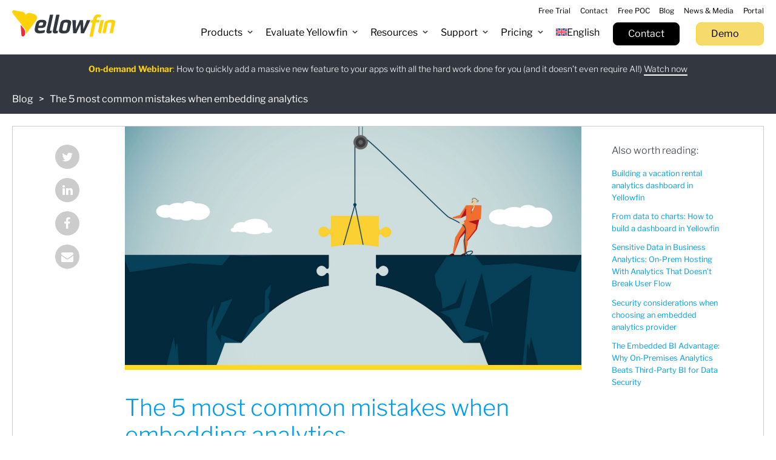

--- FILE ---
content_type: text/html; charset=UTF-8
request_url: https://www.yellowfinbi.com/blog/the-5-most-common-mistakes-when-embedding-analytics
body_size: 60890
content:
<!DOCTYPE HTML>
<html lang="en-US">

<head><meta charset="UTF-8"><script>if(navigator.userAgent.match(/MSIE|Internet Explorer/i)||navigator.userAgent.match(/Trident\/7\..*?rv:11/i)){var href=document.location.href;if(!href.match(/[?&]nowprocket/)){if(href.indexOf("?")==-1){if(href.indexOf("#")==-1){document.location.href=href+"?nowprocket=1"}else{document.location.href=href.replace("#","?nowprocket=1#")}}else{if(href.indexOf("#")==-1){document.location.href=href+"&nowprocket=1"}else{document.location.href=href.replace("#","&nowprocket=1#")}}}}</script><script>(()=>{class RocketLazyLoadScripts{constructor(){this.v="2.0.4",this.userEvents=["keydown","keyup","mousedown","mouseup","mousemove","mouseover","mouseout","touchmove","touchstart","touchend","touchcancel","wheel","click","dblclick","input"],this.attributeEvents=["onblur","onclick","oncontextmenu","ondblclick","onfocus","onmousedown","onmouseenter","onmouseleave","onmousemove","onmouseout","onmouseover","onmouseup","onmousewheel","onscroll","onsubmit"]}async t(){this.i(),this.o(),/iP(ad|hone)/.test(navigator.userAgent)&&this.h(),this.u(),this.l(this),this.m(),this.k(this),this.p(this),this._(),await Promise.all([this.R(),this.L()]),this.lastBreath=Date.now(),this.S(this),this.P(),this.D(),this.O(),this.M(),await this.C(this.delayedScripts.normal),await this.C(this.delayedScripts.defer),await this.C(this.delayedScripts.async),await this.T(),await this.F(),await this.j(),await this.A(),window.dispatchEvent(new Event("rocket-allScriptsLoaded")),this.everythingLoaded=!0,this.lastTouchEnd&&await new Promise(t=>setTimeout(t,500-Date.now()+this.lastTouchEnd)),this.I(),this.H(),this.U(),this.W()}i(){this.CSPIssue=sessionStorage.getItem("rocketCSPIssue"),document.addEventListener("securitypolicyviolation",t=>{this.CSPIssue||"script-src-elem"!==t.violatedDirective||"data"!==t.blockedURI||(this.CSPIssue=!0,sessionStorage.setItem("rocketCSPIssue",!0))},{isRocket:!0})}o(){window.addEventListener("pageshow",t=>{this.persisted=t.persisted,this.realWindowLoadedFired=!0},{isRocket:!0}),window.addEventListener("pagehide",()=>{this.onFirstUserAction=null},{isRocket:!0})}h(){let t;function e(e){t=e}window.addEventListener("touchstart",e,{isRocket:!0}),window.addEventListener("touchend",function i(o){o.changedTouches[0]&&t.changedTouches[0]&&Math.abs(o.changedTouches[0].pageX-t.changedTouches[0].pageX)<10&&Math.abs(o.changedTouches[0].pageY-t.changedTouches[0].pageY)<10&&o.timeStamp-t.timeStamp<200&&(window.removeEventListener("touchstart",e,{isRocket:!0}),window.removeEventListener("touchend",i,{isRocket:!0}),"INPUT"===o.target.tagName&&"text"===o.target.type||(o.target.dispatchEvent(new TouchEvent("touchend",{target:o.target,bubbles:!0})),o.target.dispatchEvent(new MouseEvent("mouseover",{target:o.target,bubbles:!0})),o.target.dispatchEvent(new PointerEvent("click",{target:o.target,bubbles:!0,cancelable:!0,detail:1,clientX:o.changedTouches[0].clientX,clientY:o.changedTouches[0].clientY})),event.preventDefault()))},{isRocket:!0})}q(t){this.userActionTriggered||("mousemove"!==t.type||this.firstMousemoveIgnored?"keyup"===t.type||"mouseover"===t.type||"mouseout"===t.type||(this.userActionTriggered=!0,this.onFirstUserAction&&this.onFirstUserAction()):this.firstMousemoveIgnored=!0),"click"===t.type&&t.preventDefault(),t.stopPropagation(),t.stopImmediatePropagation(),"touchstart"===this.lastEvent&&"touchend"===t.type&&(this.lastTouchEnd=Date.now()),"click"===t.type&&(this.lastTouchEnd=0),this.lastEvent=t.type,t.composedPath&&t.composedPath()[0].getRootNode()instanceof ShadowRoot&&(t.rocketTarget=t.composedPath()[0]),this.savedUserEvents.push(t)}u(){this.savedUserEvents=[],this.userEventHandler=this.q.bind(this),this.userEvents.forEach(t=>window.addEventListener(t,this.userEventHandler,{passive:!1,isRocket:!0})),document.addEventListener("visibilitychange",this.userEventHandler,{isRocket:!0})}U(){this.userEvents.forEach(t=>window.removeEventListener(t,this.userEventHandler,{passive:!1,isRocket:!0})),document.removeEventListener("visibilitychange",this.userEventHandler,{isRocket:!0}),this.savedUserEvents.forEach(t=>{(t.rocketTarget||t.target).dispatchEvent(new window[t.constructor.name](t.type,t))})}m(){const t="return false",e=Array.from(this.attributeEvents,t=>"data-rocket-"+t),i="["+this.attributeEvents.join("],[")+"]",o="[data-rocket-"+this.attributeEvents.join("],[data-rocket-")+"]",s=(e,i,o)=>{o&&o!==t&&(e.setAttribute("data-rocket-"+i,o),e["rocket"+i]=new Function("event",o),e.setAttribute(i,t))};new MutationObserver(t=>{for(const n of t)"attributes"===n.type&&(n.attributeName.startsWith("data-rocket-")||this.everythingLoaded?n.attributeName.startsWith("data-rocket-")&&this.everythingLoaded&&this.N(n.target,n.attributeName.substring(12)):s(n.target,n.attributeName,n.target.getAttribute(n.attributeName))),"childList"===n.type&&n.addedNodes.forEach(t=>{if(t.nodeType===Node.ELEMENT_NODE)if(this.everythingLoaded)for(const i of[t,...t.querySelectorAll(o)])for(const t of i.getAttributeNames())e.includes(t)&&this.N(i,t.substring(12));else for(const e of[t,...t.querySelectorAll(i)])for(const t of e.getAttributeNames())this.attributeEvents.includes(t)&&s(e,t,e.getAttribute(t))})}).observe(document,{subtree:!0,childList:!0,attributeFilter:[...this.attributeEvents,...e]})}I(){this.attributeEvents.forEach(t=>{document.querySelectorAll("[data-rocket-"+t+"]").forEach(e=>{this.N(e,t)})})}N(t,e){const i=t.getAttribute("data-rocket-"+e);i&&(t.setAttribute(e,i),t.removeAttribute("data-rocket-"+e))}k(t){Object.defineProperty(HTMLElement.prototype,"onclick",{get(){return this.rocketonclick||null},set(e){this.rocketonclick=e,this.setAttribute(t.everythingLoaded?"onclick":"data-rocket-onclick","this.rocketonclick(event)")}})}S(t){function e(e,i){let o=e[i];e[i]=null,Object.defineProperty(e,i,{get:()=>o,set(s){t.everythingLoaded?o=s:e["rocket"+i]=o=s}})}e(document,"onreadystatechange"),e(window,"onload"),e(window,"onpageshow");try{Object.defineProperty(document,"readyState",{get:()=>t.rocketReadyState,set(e){t.rocketReadyState=e},configurable:!0}),document.readyState="loading"}catch(t){console.log("WPRocket DJE readyState conflict, bypassing")}}l(t){this.originalAddEventListener=EventTarget.prototype.addEventListener,this.originalRemoveEventListener=EventTarget.prototype.removeEventListener,this.savedEventListeners=[],EventTarget.prototype.addEventListener=function(e,i,o){o&&o.isRocket||!t.B(e,this)&&!t.userEvents.includes(e)||t.B(e,this)&&!t.userActionTriggered||e.startsWith("rocket-")||t.everythingLoaded?t.originalAddEventListener.call(this,e,i,o):(t.savedEventListeners.push({target:this,remove:!1,type:e,func:i,options:o}),"mouseenter"!==e&&"mouseleave"!==e||t.originalAddEventListener.call(this,e,t.savedUserEvents.push,o))},EventTarget.prototype.removeEventListener=function(e,i,o){o&&o.isRocket||!t.B(e,this)&&!t.userEvents.includes(e)||t.B(e,this)&&!t.userActionTriggered||e.startsWith("rocket-")||t.everythingLoaded?t.originalRemoveEventListener.call(this,e,i,o):t.savedEventListeners.push({target:this,remove:!0,type:e,func:i,options:o})}}J(t,e){this.savedEventListeners=this.savedEventListeners.filter(i=>{let o=i.type,s=i.target||window;return e!==o||t!==s||(this.B(o,s)&&(i.type="rocket-"+o),this.$(i),!1)})}H(){EventTarget.prototype.addEventListener=this.originalAddEventListener,EventTarget.prototype.removeEventListener=this.originalRemoveEventListener,this.savedEventListeners.forEach(t=>this.$(t))}$(t){t.remove?this.originalRemoveEventListener.call(t.target,t.type,t.func,t.options):this.originalAddEventListener.call(t.target,t.type,t.func,t.options)}p(t){let e;function i(e){return t.everythingLoaded?e:e.split(" ").map(t=>"load"===t||t.startsWith("load.")?"rocket-jquery-load":t).join(" ")}function o(o){function s(e){const s=o.fn[e];o.fn[e]=o.fn.init.prototype[e]=function(){return this[0]===window&&t.userActionTriggered&&("string"==typeof arguments[0]||arguments[0]instanceof String?arguments[0]=i(arguments[0]):"object"==typeof arguments[0]&&Object.keys(arguments[0]).forEach(t=>{const e=arguments[0][t];delete arguments[0][t],arguments[0][i(t)]=e})),s.apply(this,arguments),this}}if(o&&o.fn&&!t.allJQueries.includes(o)){const e={DOMContentLoaded:[],"rocket-DOMContentLoaded":[]};for(const t in e)document.addEventListener(t,()=>{e[t].forEach(t=>t())},{isRocket:!0});o.fn.ready=o.fn.init.prototype.ready=function(i){function s(){parseInt(o.fn.jquery)>2?setTimeout(()=>i.bind(document)(o)):i.bind(document)(o)}return"function"==typeof i&&(t.realDomReadyFired?!t.userActionTriggered||t.fauxDomReadyFired?s():e["rocket-DOMContentLoaded"].push(s):e.DOMContentLoaded.push(s)),o([])},s("on"),s("one"),s("off"),t.allJQueries.push(o)}e=o}t.allJQueries=[],o(window.jQuery),Object.defineProperty(window,"jQuery",{get:()=>e,set(t){o(t)}})}P(){const t=new Map;document.write=document.writeln=function(e){const i=document.currentScript,o=document.createRange(),s=i.parentElement;let n=t.get(i);void 0===n&&(n=i.nextSibling,t.set(i,n));const c=document.createDocumentFragment();o.setStart(c,0),c.appendChild(o.createContextualFragment(e)),s.insertBefore(c,n)}}async R(){return new Promise(t=>{this.userActionTriggered?t():this.onFirstUserAction=t})}async L(){return new Promise(t=>{document.addEventListener("DOMContentLoaded",()=>{this.realDomReadyFired=!0,t()},{isRocket:!0})})}async j(){return this.realWindowLoadedFired?Promise.resolve():new Promise(t=>{window.addEventListener("load",t,{isRocket:!0})})}M(){this.pendingScripts=[];this.scriptsMutationObserver=new MutationObserver(t=>{for(const e of t)e.addedNodes.forEach(t=>{"SCRIPT"!==t.tagName||t.noModule||t.isWPRocket||this.pendingScripts.push({script:t,promise:new Promise(e=>{const i=()=>{const i=this.pendingScripts.findIndex(e=>e.script===t);i>=0&&this.pendingScripts.splice(i,1),e()};t.addEventListener("load",i,{isRocket:!0}),t.addEventListener("error",i,{isRocket:!0}),setTimeout(i,1e3)})})})}),this.scriptsMutationObserver.observe(document,{childList:!0,subtree:!0})}async F(){await this.X(),this.pendingScripts.length?(await this.pendingScripts[0].promise,await this.F()):this.scriptsMutationObserver.disconnect()}D(){this.delayedScripts={normal:[],async:[],defer:[]},document.querySelectorAll("script[type$=rocketlazyloadscript]").forEach(t=>{t.hasAttribute("data-rocket-src")?t.hasAttribute("async")&&!1!==t.async?this.delayedScripts.async.push(t):t.hasAttribute("defer")&&!1!==t.defer||"module"===t.getAttribute("data-rocket-type")?this.delayedScripts.defer.push(t):this.delayedScripts.normal.push(t):this.delayedScripts.normal.push(t)})}async _(){await this.L();let t=[];document.querySelectorAll("script[type$=rocketlazyloadscript][data-rocket-src]").forEach(e=>{let i=e.getAttribute("data-rocket-src");if(i&&!i.startsWith("data:")){i.startsWith("//")&&(i=location.protocol+i);try{const o=new URL(i).origin;o!==location.origin&&t.push({src:o,crossOrigin:e.crossOrigin||"module"===e.getAttribute("data-rocket-type")})}catch(t){}}}),t=[...new Map(t.map(t=>[JSON.stringify(t),t])).values()],this.Y(t,"preconnect")}async G(t){if(await this.K(),!0!==t.noModule||!("noModule"in HTMLScriptElement.prototype))return new Promise(e=>{let i;function o(){(i||t).setAttribute("data-rocket-status","executed"),e()}try{if(navigator.userAgent.includes("Firefox/")||""===navigator.vendor||this.CSPIssue)i=document.createElement("script"),[...t.attributes].forEach(t=>{let e=t.nodeName;"type"!==e&&("data-rocket-type"===e&&(e="type"),"data-rocket-src"===e&&(e="src"),i.setAttribute(e,t.nodeValue))}),t.text&&(i.text=t.text),t.nonce&&(i.nonce=t.nonce),i.hasAttribute("src")?(i.addEventListener("load",o,{isRocket:!0}),i.addEventListener("error",()=>{i.setAttribute("data-rocket-status","failed-network"),e()},{isRocket:!0}),setTimeout(()=>{i.isConnected||e()},1)):(i.text=t.text,o()),i.isWPRocket=!0,t.parentNode.replaceChild(i,t);else{const i=t.getAttribute("data-rocket-type"),s=t.getAttribute("data-rocket-src");i?(t.type=i,t.removeAttribute("data-rocket-type")):t.removeAttribute("type"),t.addEventListener("load",o,{isRocket:!0}),t.addEventListener("error",i=>{this.CSPIssue&&i.target.src.startsWith("data:")?(console.log("WPRocket: CSP fallback activated"),t.removeAttribute("src"),this.G(t).then(e)):(t.setAttribute("data-rocket-status","failed-network"),e())},{isRocket:!0}),s?(t.fetchPriority="high",t.removeAttribute("data-rocket-src"),t.src=s):t.src="data:text/javascript;base64,"+window.btoa(unescape(encodeURIComponent(t.text)))}}catch(i){t.setAttribute("data-rocket-status","failed-transform"),e()}});t.setAttribute("data-rocket-status","skipped")}async C(t){const e=t.shift();return e?(e.isConnected&&await this.G(e),this.C(t)):Promise.resolve()}O(){this.Y([...this.delayedScripts.normal,...this.delayedScripts.defer,...this.delayedScripts.async],"preload")}Y(t,e){this.trash=this.trash||[];let i=!0;var o=document.createDocumentFragment();t.forEach(t=>{const s=t.getAttribute&&t.getAttribute("data-rocket-src")||t.src;if(s&&!s.startsWith("data:")){const n=document.createElement("link");n.href=s,n.rel=e,"preconnect"!==e&&(n.as="script",n.fetchPriority=i?"high":"low"),t.getAttribute&&"module"===t.getAttribute("data-rocket-type")&&(n.crossOrigin=!0),t.crossOrigin&&(n.crossOrigin=t.crossOrigin),t.integrity&&(n.integrity=t.integrity),t.nonce&&(n.nonce=t.nonce),o.appendChild(n),this.trash.push(n),i=!1}}),document.head.appendChild(o)}W(){this.trash.forEach(t=>t.remove())}async T(){try{document.readyState="interactive"}catch(t){}this.fauxDomReadyFired=!0;try{await this.K(),this.J(document,"readystatechange"),document.dispatchEvent(new Event("rocket-readystatechange")),await this.K(),document.rocketonreadystatechange&&document.rocketonreadystatechange(),await this.K(),this.J(document,"DOMContentLoaded"),document.dispatchEvent(new Event("rocket-DOMContentLoaded")),await this.K(),this.J(window,"DOMContentLoaded"),window.dispatchEvent(new Event("rocket-DOMContentLoaded"))}catch(t){console.error(t)}}async A(){try{document.readyState="complete"}catch(t){}try{await this.K(),this.J(document,"readystatechange"),document.dispatchEvent(new Event("rocket-readystatechange")),await this.K(),document.rocketonreadystatechange&&document.rocketonreadystatechange(),await this.K(),this.J(window,"load"),window.dispatchEvent(new Event("rocket-load")),await this.K(),window.rocketonload&&window.rocketonload(),await this.K(),this.allJQueries.forEach(t=>t(window).trigger("rocket-jquery-load")),await this.K(),this.J(window,"pageshow");const t=new Event("rocket-pageshow");t.persisted=this.persisted,window.dispatchEvent(t),await this.K(),window.rocketonpageshow&&window.rocketonpageshow({persisted:this.persisted})}catch(t){console.error(t)}}async K(){Date.now()-this.lastBreath>45&&(await this.X(),this.lastBreath=Date.now())}async X(){return document.hidden?new Promise(t=>setTimeout(t)):new Promise(t=>requestAnimationFrame(t))}B(t,e){return e===document&&"readystatechange"===t||(e===document&&"DOMContentLoaded"===t||(e===window&&"DOMContentLoaded"===t||(e===window&&"load"===t||e===window&&"pageshow"===t)))}static run(){(new RocketLazyLoadScripts).t()}}RocketLazyLoadScripts.run()})();</script>

	

	<meta http-equiv="X-UA-Compatible" content="IE=edge,chrome=1">

	<title>Yellowfin BI | The 5 most common mistakes when embedding analytics</title>
<link data-rocket-prefetch href="https://www.googletagmanager.com" rel="dns-prefetch">
<link data-rocket-prefetch href="https://packages.arlocdn.net" rel="dns-prefetch">
<link data-rocket-prefetch href="https://yellowfin-cdn.yellowfinbi.com" rel="dns-prefetch">
<link data-rocket-prefetch href="https://maxcdn.bootstrapcdn.com" rel="dns-prefetch">
<link data-rocket-prefetch href="https://use.typekit.net" rel="dns-prefetch">
<link data-rocket-prefetch href="https://ajax.googleapis.com" rel="dns-prefetch">
<link data-rocket-prefetch href="https://connect.arlocdn.net" rel="dns-prefetch">
<link data-rocket-prefetch href="https://a.omappapi.com" rel="dns-prefetch">
<link data-rocket-prefetch href="https://www.youtube.com" rel="dns-prefetch">
<link data-rocket-prefetch href="https://ajax.aspnetcdn.com" rel="dns-prefetch">
<link data-rocket-prefetch href="https://js.zi-scripts.com" rel="dns-prefetch">
<link crossorigin data-rocket-preload as="font" href="https://www.yellowfinbi.com/assets/themes/yellowfin/assets/fonts/jizDREVItHgc8qDIbSTKq4XkRiUf2zc.woff2" rel="preload">
<style id="wpr-usedcss">img:is([sizes=auto i],[sizes^="auto," i]){contain-intrinsic-size:3000px 1500px}:where(.wp-block-button__link){border-radius:9999px;box-shadow:none;padding:calc(.667em + 2px) calc(1.333em + 2px);text-decoration:none}:root :where(.wp-block-button .wp-block-button__link.is-style-outline),:root :where(.wp-block-button.is-style-outline>.wp-block-button__link){border:2px solid;padding:.667em 1.333em}:root :where(.wp-block-button .wp-block-button__link.is-style-outline:not(.has-text-color)),:root :where(.wp-block-button.is-style-outline>.wp-block-button__link:not(.has-text-color)){color:currentColor}:root :where(.wp-block-button .wp-block-button__link.is-style-outline:not(.has-background)),:root :where(.wp-block-button.is-style-outline>.wp-block-button__link:not(.has-background)){background-color:initial;background-image:none}:where(.wp-block-calendar table:not(.has-background) th){background:#ddd}:where(.wp-block-columns){margin-bottom:1.75em}:where(.wp-block-columns.has-background){padding:1.25em 2.375em}:where(.wp-block-post-comments input[type=submit]){border:none}:where(.wp-block-cover-image:not(.has-text-color)),:where(.wp-block-cover:not(.has-text-color)){color:#fff}:where(.wp-block-cover-image.is-light:not(.has-text-color)),:where(.wp-block-cover.is-light:not(.has-text-color)){color:#000}:root :where(.wp-block-cover h1:not(.has-text-color)),:root :where(.wp-block-cover h2:not(.has-text-color)),:root :where(.wp-block-cover h3:not(.has-text-color)),:root :where(.wp-block-cover h4:not(.has-text-color)),:root :where(.wp-block-cover h5:not(.has-text-color)),:root :where(.wp-block-cover h6:not(.has-text-color)),:root :where(.wp-block-cover p:not(.has-text-color)){color:inherit}:where(.wp-block-file){margin-bottom:1.5em}:where(.wp-block-file__button){border-radius:2em;display:inline-block;padding:.5em 1em}:where(.wp-block-file__button):where(a):active,:where(.wp-block-file__button):where(a):focus,:where(.wp-block-file__button):where(a):hover,:where(.wp-block-file__button):where(a):visited{box-shadow:none;color:#fff;opacity:.85;text-decoration:none}:where(.wp-block-form-input__input){font-size:1em;margin-bottom:.5em;padding:0 .5em}:where(.wp-block-form-input__input)[type=date],:where(.wp-block-form-input__input)[type=datetime-local],:where(.wp-block-form-input__input)[type=datetime],:where(.wp-block-form-input__input)[type=email],:where(.wp-block-form-input__input)[type=month],:where(.wp-block-form-input__input)[type=number],:where(.wp-block-form-input__input)[type=password],:where(.wp-block-form-input__input)[type=search],:where(.wp-block-form-input__input)[type=tel],:where(.wp-block-form-input__input)[type=text],:where(.wp-block-form-input__input)[type=time],:where(.wp-block-form-input__input)[type=url],:where(.wp-block-form-input__input)[type=week]{border-style:solid;border-width:1px;line-height:2;min-height:2em}:where(.wp-block-group.wp-block-group-is-layout-constrained){position:relative}:root :where(.wp-block-image.is-style-rounded img,.wp-block-image .is-style-rounded img){border-radius:9999px}:where(.wp-block-latest-comments:not([style*=line-height] .wp-block-latest-comments__comment)){line-height:1.1}:where(.wp-block-latest-comments:not([style*=line-height] .wp-block-latest-comments__comment-excerpt p)){line-height:1.8}:root :where(.wp-block-latest-posts.is-grid){padding:0}:root :where(.wp-block-latest-posts.wp-block-latest-posts__list){padding-left:0}ol,ul{box-sizing:border-box}:root :where(.wp-block-list.has-background){padding:1.25em 2.375em}:where(.wp-block-navigation.has-background .wp-block-navigation-item a:not(.wp-element-button)),:where(.wp-block-navigation.has-background .wp-block-navigation-submenu a:not(.wp-element-button)){padding:.5em 1em}:where(.wp-block-navigation .wp-block-navigation__submenu-container .wp-block-navigation-item a:not(.wp-element-button)),:where(.wp-block-navigation .wp-block-navigation__submenu-container .wp-block-navigation-submenu a:not(.wp-element-button)),:where(.wp-block-navigation .wp-block-navigation__submenu-container .wp-block-navigation-submenu button.wp-block-navigation-item__content),:where(.wp-block-navigation .wp-block-navigation__submenu-container .wp-block-pages-list__item button.wp-block-navigation-item__content){padding:.5em 1em}:root :where(p.has-background){padding:1.25em 2.375em}:where(p.has-text-color:not(.has-link-color)) a{color:inherit}:where(.wp-block-post-comments-form input:not([type=submit])),:where(.wp-block-post-comments-form textarea){border:1px solid #949494;font-family:inherit;font-size:1em}:where(.wp-block-post-comments-form input:where(:not([type=submit]):not([type=checkbox]))),:where(.wp-block-post-comments-form textarea){padding:calc(.667em + 2px)}:where(.wp-block-post-excerpt){box-sizing:border-box;margin-bottom:var(--wp--style--block-gap);margin-top:var(--wp--style--block-gap)}:where(.wp-block-preformatted.has-background){padding:1.25em 2.375em}:where(.wp-block-search__button){border:1px solid #ccc;padding:6px 10px}:where(.wp-block-search__input){appearance:none;border:1px solid #949494;flex-grow:1;font-family:inherit;font-size:inherit;font-style:inherit;font-weight:inherit;letter-spacing:inherit;line-height:inherit;margin-left:0;margin-right:0;min-width:3rem;padding:8px;text-decoration:unset!important;text-transform:inherit}:where(.wp-block-search__button-inside .wp-block-search__inside-wrapper){background-color:#fff;border:1px solid #949494;box-sizing:border-box;padding:4px}:where(.wp-block-search__button-inside .wp-block-search__inside-wrapper) .wp-block-search__input{border:none;border-radius:0;padding:0 4px}:where(.wp-block-search__button-inside .wp-block-search__inside-wrapper) .wp-block-search__input:focus{outline:0}:where(.wp-block-search__button-inside .wp-block-search__inside-wrapper) :where(.wp-block-search__button){padding:4px 8px}:root :where(.wp-block-separator.is-style-dots){height:auto;line-height:1;text-align:center}:root :where(.wp-block-separator.is-style-dots):before{color:currentColor;content:"···";font-family:serif;font-size:1.5em;letter-spacing:2em;padding-left:2em}:root :where(.wp-block-site-logo.is-style-rounded){border-radius:9999px}:where(.wp-block-social-links:not(.is-style-logos-only)) .wp-social-link{background-color:#f0f0f0;color:#444}:where(.wp-block-social-links:not(.is-style-logos-only)) .wp-social-link-amazon{background-color:#f90;color:#fff}:where(.wp-block-social-links:not(.is-style-logos-only)) .wp-social-link-bandcamp{background-color:#1ea0c3;color:#fff}:where(.wp-block-social-links:not(.is-style-logos-only)) .wp-social-link-behance{background-color:#0757fe;color:#fff}:where(.wp-block-social-links:not(.is-style-logos-only)) .wp-social-link-bluesky{background-color:#0a7aff;color:#fff}:where(.wp-block-social-links:not(.is-style-logos-only)) .wp-social-link-codepen{background-color:#1e1f26;color:#fff}:where(.wp-block-social-links:not(.is-style-logos-only)) .wp-social-link-deviantart{background-color:#02e49b;color:#fff}:where(.wp-block-social-links:not(.is-style-logos-only)) .wp-social-link-discord{background-color:#5865f2;color:#fff}:where(.wp-block-social-links:not(.is-style-logos-only)) .wp-social-link-dribbble{background-color:#e94c89;color:#fff}:where(.wp-block-social-links:not(.is-style-logos-only)) .wp-social-link-dropbox{background-color:#4280ff;color:#fff}:where(.wp-block-social-links:not(.is-style-logos-only)) .wp-social-link-etsy{background-color:#f45800;color:#fff}:where(.wp-block-social-links:not(.is-style-logos-only)) .wp-social-link-facebook{background-color:#0866ff;color:#fff}:where(.wp-block-social-links:not(.is-style-logos-only)) .wp-social-link-fivehundredpx{background-color:#000;color:#fff}:where(.wp-block-social-links:not(.is-style-logos-only)) .wp-social-link-flickr{background-color:#0461dd;color:#fff}:where(.wp-block-social-links:not(.is-style-logos-only)) .wp-social-link-foursquare{background-color:#e65678;color:#fff}:where(.wp-block-social-links:not(.is-style-logos-only)) .wp-social-link-github{background-color:#24292d;color:#fff}:where(.wp-block-social-links:not(.is-style-logos-only)) .wp-social-link-goodreads{background-color:#eceadd;color:#382110}:where(.wp-block-social-links:not(.is-style-logos-only)) .wp-social-link-google{background-color:#ea4434;color:#fff}:where(.wp-block-social-links:not(.is-style-logos-only)) .wp-social-link-gravatar{background-color:#1d4fc4;color:#fff}:where(.wp-block-social-links:not(.is-style-logos-only)) .wp-social-link-instagram{background-color:#f00075;color:#fff}:where(.wp-block-social-links:not(.is-style-logos-only)) .wp-social-link-lastfm{background-color:#e21b24;color:#fff}:where(.wp-block-social-links:not(.is-style-logos-only)) .wp-social-link-linkedin{background-color:#0d66c2;color:#fff}:where(.wp-block-social-links:not(.is-style-logos-only)) .wp-social-link-mastodon{background-color:#3288d4;color:#fff}:where(.wp-block-social-links:not(.is-style-logos-only)) .wp-social-link-medium{background-color:#000;color:#fff}:where(.wp-block-social-links:not(.is-style-logos-only)) .wp-social-link-meetup{background-color:#f6405f;color:#fff}:where(.wp-block-social-links:not(.is-style-logos-only)) .wp-social-link-patreon{background-color:#000;color:#fff}:where(.wp-block-social-links:not(.is-style-logos-only)) .wp-social-link-pinterest{background-color:#e60122;color:#fff}:where(.wp-block-social-links:not(.is-style-logos-only)) .wp-social-link-pocket{background-color:#ef4155;color:#fff}:where(.wp-block-social-links:not(.is-style-logos-only)) .wp-social-link-reddit{background-color:#ff4500;color:#fff}:where(.wp-block-social-links:not(.is-style-logos-only)) .wp-social-link-skype{background-color:#0478d7;color:#fff}:where(.wp-block-social-links:not(.is-style-logos-only)) .wp-social-link-snapchat{background-color:#fefc00;color:#fff;stroke:#000}:where(.wp-block-social-links:not(.is-style-logos-only)) .wp-social-link-soundcloud{background-color:#ff5600;color:#fff}:where(.wp-block-social-links:not(.is-style-logos-only)) .wp-social-link-spotify{background-color:#1bd760;color:#fff}:where(.wp-block-social-links:not(.is-style-logos-only)) .wp-social-link-telegram{background-color:#2aabee;color:#fff}:where(.wp-block-social-links:not(.is-style-logos-only)) .wp-social-link-threads{background-color:#000;color:#fff}:where(.wp-block-social-links:not(.is-style-logos-only)) .wp-social-link-tiktok{background-color:#000;color:#fff}:where(.wp-block-social-links:not(.is-style-logos-only)) .wp-social-link-tumblr{background-color:#011835;color:#fff}:where(.wp-block-social-links:not(.is-style-logos-only)) .wp-social-link-twitch{background-color:#6440a4;color:#fff}:where(.wp-block-social-links:not(.is-style-logos-only)) .wp-social-link-twitter{background-color:#1da1f2;color:#fff}:where(.wp-block-social-links:not(.is-style-logos-only)) .wp-social-link-vimeo{background-color:#1eb7ea;color:#fff}:where(.wp-block-social-links:not(.is-style-logos-only)) .wp-social-link-vk{background-color:#4680c2;color:#fff}:where(.wp-block-social-links:not(.is-style-logos-only)) .wp-social-link-wordpress{background-color:#3499cd;color:#fff}:where(.wp-block-social-links:not(.is-style-logos-only)) .wp-social-link-whatsapp{background-color:#25d366;color:#fff}:where(.wp-block-social-links:not(.is-style-logos-only)) .wp-social-link-x{background-color:#000;color:#fff}:where(.wp-block-social-links:not(.is-style-logos-only)) .wp-social-link-yelp{background-color:#d32422;color:#fff}:where(.wp-block-social-links:not(.is-style-logos-only)) .wp-social-link-youtube{background-color:red;color:#fff}:where(.wp-block-social-links.is-style-logos-only) .wp-social-link{background:0 0}:where(.wp-block-social-links.is-style-logos-only) .wp-social-link svg{height:1.25em;width:1.25em}:where(.wp-block-social-links.is-style-logos-only) .wp-social-link-amazon{color:#f90}:where(.wp-block-social-links.is-style-logos-only) .wp-social-link-bandcamp{color:#1ea0c3}:where(.wp-block-social-links.is-style-logos-only) .wp-social-link-behance{color:#0757fe}:where(.wp-block-social-links.is-style-logos-only) .wp-social-link-bluesky{color:#0a7aff}:where(.wp-block-social-links.is-style-logos-only) .wp-social-link-codepen{color:#1e1f26}:where(.wp-block-social-links.is-style-logos-only) .wp-social-link-deviantart{color:#02e49b}:where(.wp-block-social-links.is-style-logos-only) .wp-social-link-discord{color:#5865f2}:where(.wp-block-social-links.is-style-logos-only) .wp-social-link-dribbble{color:#e94c89}:where(.wp-block-social-links.is-style-logos-only) .wp-social-link-dropbox{color:#4280ff}:where(.wp-block-social-links.is-style-logos-only) .wp-social-link-etsy{color:#f45800}:where(.wp-block-social-links.is-style-logos-only) .wp-social-link-facebook{color:#0866ff}:where(.wp-block-social-links.is-style-logos-only) .wp-social-link-fivehundredpx{color:#000}:where(.wp-block-social-links.is-style-logos-only) .wp-social-link-flickr{color:#0461dd}:where(.wp-block-social-links.is-style-logos-only) .wp-social-link-foursquare{color:#e65678}:where(.wp-block-social-links.is-style-logos-only) .wp-social-link-github{color:#24292d}:where(.wp-block-social-links.is-style-logos-only) .wp-social-link-goodreads{color:#382110}:where(.wp-block-social-links.is-style-logos-only) .wp-social-link-google{color:#ea4434}:where(.wp-block-social-links.is-style-logos-only) .wp-social-link-gravatar{color:#1d4fc4}:where(.wp-block-social-links.is-style-logos-only) .wp-social-link-instagram{color:#f00075}:where(.wp-block-social-links.is-style-logos-only) .wp-social-link-lastfm{color:#e21b24}:where(.wp-block-social-links.is-style-logos-only) .wp-social-link-linkedin{color:#0d66c2}:where(.wp-block-social-links.is-style-logos-only) .wp-social-link-mastodon{color:#3288d4}:where(.wp-block-social-links.is-style-logos-only) .wp-social-link-medium{color:#000}:where(.wp-block-social-links.is-style-logos-only) .wp-social-link-meetup{color:#f6405f}:where(.wp-block-social-links.is-style-logos-only) .wp-social-link-patreon{color:#000}:where(.wp-block-social-links.is-style-logos-only) .wp-social-link-pinterest{color:#e60122}:where(.wp-block-social-links.is-style-logos-only) .wp-social-link-pocket{color:#ef4155}:where(.wp-block-social-links.is-style-logos-only) .wp-social-link-reddit{color:#ff4500}:where(.wp-block-social-links.is-style-logos-only) .wp-social-link-skype{color:#0478d7}:where(.wp-block-social-links.is-style-logos-only) .wp-social-link-snapchat{color:#fff;stroke:#000}:where(.wp-block-social-links.is-style-logos-only) .wp-social-link-soundcloud{color:#ff5600}:where(.wp-block-social-links.is-style-logos-only) .wp-social-link-spotify{color:#1bd760}:where(.wp-block-social-links.is-style-logos-only) .wp-social-link-telegram{color:#2aabee}:where(.wp-block-social-links.is-style-logos-only) .wp-social-link-threads{color:#000}:where(.wp-block-social-links.is-style-logos-only) .wp-social-link-tiktok{color:#000}:where(.wp-block-social-links.is-style-logos-only) .wp-social-link-tumblr{color:#011835}:where(.wp-block-social-links.is-style-logos-only) .wp-social-link-twitch{color:#6440a4}:where(.wp-block-social-links.is-style-logos-only) .wp-social-link-twitter{color:#1da1f2}:where(.wp-block-social-links.is-style-logos-only) .wp-social-link-vimeo{color:#1eb7ea}:where(.wp-block-social-links.is-style-logos-only) .wp-social-link-vk{color:#4680c2}:where(.wp-block-social-links.is-style-logos-only) .wp-social-link-whatsapp{color:#25d366}:where(.wp-block-social-links.is-style-logos-only) .wp-social-link-wordpress{color:#3499cd}:where(.wp-block-social-links.is-style-logos-only) .wp-social-link-x{color:#000}:where(.wp-block-social-links.is-style-logos-only) .wp-social-link-yelp{color:#d32422}:where(.wp-block-social-links.is-style-logos-only) .wp-social-link-youtube{color:red}:root :where(.wp-block-social-links .wp-social-link a){padding:.25em}:root :where(.wp-block-social-links.is-style-logos-only .wp-social-link a){padding:0}:root :where(.wp-block-social-links.is-style-pill-shape .wp-social-link a){padding-left:.6666666667em;padding-right:.6666666667em}:root :where(.wp-block-tag-cloud.is-style-outline){display:flex;flex-wrap:wrap;gap:1ch}:root :where(.wp-block-tag-cloud.is-style-outline a){border:1px solid;font-size:unset!important;margin-right:0;padding:1ch 2ch;text-decoration:none!important}:root :where(.wp-block-table-of-contents){box-sizing:border-box}:where(.wp-block-term-description){box-sizing:border-box;margin-bottom:var(--wp--style--block-gap);margin-top:var(--wp--style--block-gap)}:where(pre.wp-block-verse){font-family:inherit}:root{--wp-block-synced-color:#7a00df;--wp-block-synced-color--rgb:122,0,223;--wp-bound-block-color:var(--wp-block-synced-color);--wp-editor-canvas-background:#ddd;--wp-admin-theme-color:#007cba;--wp-admin-theme-color--rgb:0,124,186;--wp-admin-theme-color-darker-10:#006ba1;--wp-admin-theme-color-darker-10--rgb:0,107,160.5;--wp-admin-theme-color-darker-20:#005a87;--wp-admin-theme-color-darker-20--rgb:0,90,135;--wp-admin-border-width-focus:2px}@media (min-resolution:192dpi){:root{--wp-admin-border-width-focus:1.5px}}:root{--wp--preset--font-size--normal:16px;--wp--preset--font-size--huge:42px}html :where(.has-border-color){border-style:solid}html :where([style*=border-top-color]){border-top-style:solid}html :where([style*=border-right-color]){border-right-style:solid}html :where([style*=border-bottom-color]){border-bottom-style:solid}html :where([style*=border-left-color]){border-left-style:solid}html :where([style*=border-width]){border-style:solid}html :where([style*=border-top-width]){border-top-style:solid}html :where([style*=border-right-width]){border-right-style:solid}html :where([style*=border-bottom-width]){border-bottom-style:solid}html :where([style*=border-left-width]){border-left-style:solid}html :where(img[class*=wp-image-]){height:auto;max-width:100%}:where(figure){margin:0 0 1em}html :where(.is-position-sticky){--wp-admin--admin-bar--position-offset:var(--wp-admin--admin-bar--height,0px)}@media screen and (max-width:600px){html :where(.is-position-sticky){--wp-admin--admin-bar--position-offset:0px}}:root{--wp--preset--aspect-ratio--square:1;--wp--preset--aspect-ratio--4-3:4/3;--wp--preset--aspect-ratio--3-4:3/4;--wp--preset--aspect-ratio--3-2:3/2;--wp--preset--aspect-ratio--2-3:2/3;--wp--preset--aspect-ratio--16-9:16/9;--wp--preset--aspect-ratio--9-16:9/16;--wp--preset--color--black:#000000;--wp--preset--color--cyan-bluish-gray:#abb8c3;--wp--preset--color--white:#ffffff;--wp--preset--color--pale-pink:#f78da7;--wp--preset--color--vivid-red:#cf2e2e;--wp--preset--color--luminous-vivid-orange:#ff6900;--wp--preset--color--luminous-vivid-amber:#fcb900;--wp--preset--color--light-green-cyan:#7bdcb5;--wp--preset--color--vivid-green-cyan:#00d084;--wp--preset--color--pale-cyan-blue:#8ed1fc;--wp--preset--color--vivid-cyan-blue:#0693e3;--wp--preset--color--vivid-purple:#9b51e0;--wp--preset--gradient--vivid-cyan-blue-to-vivid-purple:linear-gradient(135deg,rgb(6, 147, 227) 0%,rgb(155, 81, 224) 100%);--wp--preset--gradient--light-green-cyan-to-vivid-green-cyan:linear-gradient(135deg,rgb(122, 220, 180) 0%,rgb(0, 208, 130) 100%);--wp--preset--gradient--luminous-vivid-amber-to-luminous-vivid-orange:linear-gradient(135deg,rgb(252, 185, 0) 0%,rgb(255, 105, 0) 100%);--wp--preset--gradient--luminous-vivid-orange-to-vivid-red:linear-gradient(135deg,rgb(255, 105, 0) 0%,rgb(207, 46, 46) 100%);--wp--preset--gradient--very-light-gray-to-cyan-bluish-gray:linear-gradient(135deg,rgb(238, 238, 238) 0%,rgb(169, 184, 195) 100%);--wp--preset--gradient--cool-to-warm-spectrum:linear-gradient(135deg,rgb(74, 234, 220) 0%,rgb(151, 120, 209) 20%,rgb(207, 42, 186) 40%,rgb(238, 44, 130) 60%,rgb(251, 105, 98) 80%,rgb(254, 248, 76) 100%);--wp--preset--gradient--blush-light-purple:linear-gradient(135deg,rgb(255, 206, 236) 0%,rgb(152, 150, 240) 100%);--wp--preset--gradient--blush-bordeaux:linear-gradient(135deg,rgb(254, 205, 165) 0%,rgb(254, 45, 45) 50%,rgb(107, 0, 62) 100%);--wp--preset--gradient--luminous-dusk:linear-gradient(135deg,rgb(255, 203, 112) 0%,rgb(199, 81, 192) 50%,rgb(65, 88, 208) 100%);--wp--preset--gradient--pale-ocean:linear-gradient(135deg,rgb(255, 245, 203) 0%,rgb(182, 227, 212) 50%,rgb(51, 167, 181) 100%);--wp--preset--gradient--electric-grass:linear-gradient(135deg,rgb(202, 248, 128) 0%,rgb(113, 206, 126) 100%);--wp--preset--gradient--midnight:linear-gradient(135deg,rgb(2, 3, 129) 0%,rgb(40, 116, 252) 100%);--wp--preset--font-size--small:13px;--wp--preset--font-size--medium:20px;--wp--preset--font-size--large:36px;--wp--preset--font-size--x-large:42px;--wp--preset--spacing--20:0.44rem;--wp--preset--spacing--30:0.67rem;--wp--preset--spacing--40:1rem;--wp--preset--spacing--50:1.5rem;--wp--preset--spacing--60:2.25rem;--wp--preset--spacing--70:3.38rem;--wp--preset--spacing--80:5.06rem;--wp--preset--shadow--natural:6px 6px 9px rgba(0, 0, 0, .2);--wp--preset--shadow--deep:12px 12px 50px rgba(0, 0, 0, .4);--wp--preset--shadow--sharp:6px 6px 0px rgba(0, 0, 0, .2);--wp--preset--shadow--outlined:6px 6px 0px -3px rgb(255, 255, 255),6px 6px rgb(0, 0, 0);--wp--preset--shadow--crisp:6px 6px 0px rgb(0, 0, 0)}:where(.is-layout-flex){gap:.5em}:where(.is-layout-grid){gap:.5em}:where(.wp-block-columns.is-layout-flex){gap:2em}:where(.wp-block-columns.is-layout-grid){gap:2em}:where(.wp-block-post-template.is-layout-flex){gap:1.25em}:where(.wp-block-post-template.is-layout-grid){gap:1.25em}.hidden{display:none}#IderaForm .col{margin-bottom:16px}#IderaForm input,#IderaForm select,#IderaForm textarea{width:100%;margin:0;color:#000000de;outline:0;padding:10px 16px;resize:vertical;border:1px solid #22242626;background:#fff}#IderaForm input[type=checkbox]{width:auto}#IderaForm input:focus,#IderaForm select:focus,#IderaForm textarea:focus{color:rgba(0,0,0,.95);border-color:#85b7d9;border-radius:0;background:#fff;box-shadow:inset 0 0 0 0 rgba(34,36,38,.35)}#IderaForm label.error,#IderaForm span.error{color:red}.fa{display:inline-block;font:14px/1 FontAwesome;font-size:inherit;text-rendering:auto;-webkit-font-smoothing:antialiased;-moz-osx-font-smoothing:grayscale}.fa-arrow-left:before{content:"\f060"}.fa-arrow-right:before{content:"\f061"}.fa-arrow-up:before{content:"\f062"}.fa-arrow-down:before{content:"\f063"}.fa-angle-left:before{content:"\f104"}.fa-angle-right:before{content:"\f105"}.fa-long-arrow-down:before{content:"\f175"}.fa-long-arrow-up:before{content:"\f176"}.fa-long-arrow-left:before{content:"\f177"}.fa-long-arrow-right:before{content:"\f178"}body:after{content:url(https://www.yellowfinbi.com/assets/apps/smart-logo-showcase/images/close.png) url(https://www.yellowfinbi.com/assets/apps/smart-logo-showcase/images/loading.gif) url(https://www.yellowfinbi.com/assets/apps/smart-logo-showcase/images/prev.png) url(https://www.yellowfinbi.com/assets/apps/smart-logo-showcase/images/next.png);display:none}body.lb-disable-scrolling{overflow:hidden}.smlslightboxOverlay{position:absolute;top:0;left:0;z-index:9999;background-color:#000;opacity:.8;display:none}.smlslightbox{position:absolute;left:0;width:100%;z-index:999999;text-align:center;line-height:0;font-weight:400}.smlslightbox .lb-image{display:block;height:auto;max-width:inherit;max-height:none;border-radius:3px;border:4px solid #fff}.smlslightbox a img{border:none}.lb-outerContainer{position:relative;width:250px;height:250px;margin:0 auto;border-radius:4px;background-color:#fff}.lb-outerContainer:after{content:"";display:table;clear:both}.lb-loader{position:absolute;top:43%;left:0;height:25%;width:100%;text-align:center;line-height:0}.lb-cancel{display:block;width:32px;height:32px;margin:0 auto;background:var(--wpr-bg-4e5f6af7-14a8-496a-922a-57678bd49eb1) no-repeat}.lb-nav{position:absolute;top:0;left:0;height:100%;width:100%;z-index:10}.lb-container>.nav{left:0}.lb-nav a{outline:0;background-image:url('[data-uri]')}.lb-next,.lb-prev{height:100%;cursor:pointer;display:block}.lb-nav a.lb-prev{width:34%;left:0;float:left;background:var(--wpr-bg-3a1dde1d-40e4-4299-ab2f-68ac7d44a6bb) left 48% no-repeat;opacity:0;-webkit-transition:opacity .6s;-moz-transition:opacity .6s;-o-transition:opacity .6s;transition:opacity .6s}.lb-nav a.lb-prev:hover{opacity:1}.lb-nav a.lb-next{width:64%;right:0;float:right;background:var(--wpr-bg-52c5fa6f-3860-4832-bfa4-534029a6ac22) right 48% no-repeat;opacity:0;-webkit-transition:opacity .6s;-moz-transition:opacity .6s;-o-transition:opacity .6s;transition:opacity .6s}.lb-nav a.lb-next:hover{opacity:1}.lb-dataContainer{margin:0 auto;padding-top:5px;width:100%;-moz-border-radius-bottomleft:4px;-webkit-border-bottom-left-radius:4px;border-bottom-left-radius:4px;-moz-border-radius-bottomright:4px;-webkit-border-bottom-right-radius:4px;border-bottom-right-radius:4px}.lb-dataContainer:after{content:"";display:table;clear:both}.lb-data{padding:0 4px;color:#ccc}.lb-data .lb-details{width:85%;float:left;text-align:left;line-height:1.1em}.lb-data .lb-caption{font-size:13px;font-weight:700;line-height:1em}.lb-data .lb-caption a{color:#4ae}.lb-data .lb-number{display:block;clear:left;padding-bottom:1em;font-size:12px;color:#999}.lb-data .lb-close{display:block;float:right;width:30px;height:30px;background:var(--wpr-bg-8ca79980-7c47-41f4-93f9-303d809a321d) top right no-repeat;text-align:right;outline:0;opacity:.7;-webkit-transition:opacity .2s;-moz-transition:opacity .2s;-o-transition:opacity .2s;transition:opacity .2s}.lb-data .lb-close:hover{cursor:pointer;opacity:1}.mCustomScrollbar{-ms-touch-action:pinch-zoom;touch-action:pinch-zoom}.mCustomScrollbar.mCS_no_scrollbar{-ms-touch-action:auto;touch-action:auto}.mCustomScrollBox{position:relative;overflow:hidden;height:100%;max-width:100%;margin-right:12px;outline:0;direction:ltr}.mCSB_container{overflow:hidden;width:auto;height:auto}.mCSB_inside>.mCSB_container{margin-right:20px}.mCSB_container.mCS_no_scrollbar_y.mCS_y_hidden{margin-right:0}.mCS-dir-rtl>.mCSB_inside>.mCSB_container{margin-right:0;margin-left:30px}.mCS-dir-rtl>.mCSB_inside>.mCSB_container.mCS_no_scrollbar_y.mCS_y_hidden{margin-left:0}.mCSB_scrollTools{position:absolute;width:16px;height:auto;left:auto;top:0;right:0;bottom:0}.mCSB_outside+.mCSB_scrollTools{right:-26px}.mCS-dir-rtl>.mCSB_inside>.mCSB_scrollTools,.mCS-dir-rtl>.mCSB_outside+.mCSB_scrollTools{right:auto;left:0}.mCS-dir-rtl>.mCSB_outside+.mCSB_scrollTools{left:-26px}.mCSB_scrollTools .mCSB_draggerContainer{position:absolute;top:0;left:0;bottom:0;right:0;height:auto}.mCSB_scrollTools a+.mCSB_draggerContainer{margin:20px 0}.mCSB_scrollTools .mCSB_draggerRail{width:2px;height:100%;margin:0 auto;-webkit-border-radius:16px;-moz-border-radius:16px;border-radius:16px}.mCSB_scrollTools .mCSB_dragger{cursor:pointer;width:100%;height:0;z-index:1}.mCSB_scrollTools .mCSB_dragger .mCSB_dragger_bar{position:relative;width:4px;height:100%;margin:0 auto;-webkit-border-radius:16px;-moz-border-radius:16px;border-radius:16px;text-align:center}.mCSB_scrollTools_vertical.mCSB_scrollTools_onDrag_expand .mCSB_dragger.mCSB_dragger_onDrag_expanded .mCSB_dragger_bar,.mCSB_scrollTools_vertical.mCSB_scrollTools_onDrag_expand .mCSB_draggerContainer:hover .mCSB_dragger .mCSB_dragger_bar{width:12px}.mCSB_scrollTools_vertical.mCSB_scrollTools_onDrag_expand .mCSB_dragger.mCSB_dragger_onDrag_expanded+.mCSB_draggerRail,.mCSB_scrollTools_vertical.mCSB_scrollTools_onDrag_expand .mCSB_draggerContainer:hover .mCSB_draggerRail{width:8px}.mCSB_scrollTools .mCSB_buttonUp{display:block;position:absolute;height:20px;width:100%;overflow:hidden;margin:0 auto;cursor:pointer}.mCSB_horizontal.mCSB_inside>.mCSB_container{margin-right:0;margin-bottom:30px}.mCSB_horizontal.mCSB_outside>.mCSB_container{min-height:100%}.mCSB_horizontal>.mCSB_container.mCS_no_scrollbar_x.mCS_x_hidden{margin-bottom:0}.mCSB_scrollTools.mCSB_scrollTools_horizontal{width:auto;height:16px;top:auto;right:0;bottom:0;left:0}.mCustomScrollBox+.mCSB_scrollTools+.mCSB_scrollTools.mCSB_scrollTools_horizontal,.mCustomScrollBox+.mCSB_scrollTools.mCSB_scrollTools_horizontal{bottom:-26px}.mCSB_scrollTools.mCSB_scrollTools_horizontal a+.mCSB_draggerContainer{margin:0 20px}.mCSB_scrollTools.mCSB_scrollTools_horizontal .mCSB_draggerRail{width:100%;height:2px;margin:7px 0}.mCSB_scrollTools.mCSB_scrollTools_horizontal .mCSB_dragger{width:30px;height:100%;left:0}.mCSB_scrollTools.mCSB_scrollTools_horizontal .mCSB_dragger .mCSB_dragger_bar{width:100%;height:4px;margin:6px auto}.mCSB_scrollTools_horizontal.mCSB_scrollTools_onDrag_expand .mCSB_dragger.mCSB_dragger_onDrag_expanded .mCSB_dragger_bar,.mCSB_scrollTools_horizontal.mCSB_scrollTools_onDrag_expand .mCSB_draggerContainer:hover .mCSB_dragger .mCSB_dragger_bar{height:12px;margin:2px auto}.mCSB_scrollTools_horizontal.mCSB_scrollTools_onDrag_expand .mCSB_dragger.mCSB_dragger_onDrag_expanded+.mCSB_draggerRail,.mCSB_scrollTools_horizontal.mCSB_scrollTools_onDrag_expand .mCSB_draggerContainer:hover .mCSB_draggerRail{height:8px;margin:4px 0}.mCSB_scrollTools.mCSB_scrollTools_horizontal .mCSB_buttonLeft,.mCSB_scrollTools.mCSB_scrollTools_horizontal .mCSB_buttonRight{display:block;position:absolute;width:20px;height:100%;overflow:hidden;margin:0 auto;cursor:pointer}.mCSB_scrollTools.mCSB_scrollTools_horizontal .mCSB_buttonLeft{left:0}.mCSB_scrollTools.mCSB_scrollTools_horizontal .mCSB_buttonRight{right:0}.mCSB_vertical_horizontal>.mCSB_scrollTools.mCSB_scrollTools_vertical{bottom:20px}.mCSB_vertical_horizontal>.mCSB_scrollTools.mCSB_scrollTools_horizontal{right:20px}.mCS-dir-rtl>.mCustomScrollBox.mCSB_vertical_horizontal.mCSB_inside>.mCSB_scrollTools.mCSB_scrollTools_horizontal{right:0}.mCS-dir-rtl>.mCustomScrollBox.mCSB_vertical_horizontal.mCSB_inside>.mCSB_scrollTools.mCSB_scrollTools_horizontal{left:20px}.mCSB_scrollTools,.mCSB_scrollTools .mCSB_buttonLeft,.mCSB_scrollTools .mCSB_buttonRight,.mCSB_scrollTools .mCSB_buttonUp,.mCSB_scrollTools .mCSB_dragger .mCSB_dragger_bar{-webkit-transition:opacity .2s ease-in-out,background-color .2s ease-in-out;-moz-transition:opacity .2s ease-in-out,background-color .2s ease-in-out;-o-transition:opacity .2s ease-in-out,background-color .2s ease-in-out;transition:opacity .2s ease-in-out,background-color .2s ease-in-out}.mCSB_scrollTools_horizontal.mCSB_scrollTools_onDrag_expand .mCSB_draggerRail,.mCSB_scrollTools_horizontal.mCSB_scrollTools_onDrag_expand .mCSB_dragger_bar,.mCSB_scrollTools_vertical.mCSB_scrollTools_onDrag_expand .mCSB_draggerRail,.mCSB_scrollTools_vertical.mCSB_scrollTools_onDrag_expand .mCSB_dragger_bar{-webkit-transition:width .2s ease-out .2s,height .2s ease-out .2s,margin-left .2s ease-out .2s,margin-right .2s ease-out .2s,margin-top .2s ease-out .2s,margin-bottom .2s ease-out .2s,opacity .2s ease-in-out,background-color .2s ease-in-out;-moz-transition:width .2s ease-out .2s,height .2s ease-out .2s,margin-left .2s ease-out .2s,margin-right .2s ease-out .2s,margin-top .2s ease-out .2s,margin-bottom .2s ease-out .2s,opacity .2s ease-in-out,background-color .2s ease-in-out;-o-transition:width .2s ease-out .2s,height .2s ease-out .2s,margin-left .2s ease-out .2s,margin-right .2s ease-out .2s,margin-top .2s ease-out .2s,margin-bottom .2s ease-out .2s,opacity .2s ease-in-out,background-color .2s ease-in-out;transition:width .2s ease-out .2s,height .2s ease-out .2s,margin-left .2s ease-out .2s,margin-right .2s ease-out .2s,margin-top .2s ease-out .2s,margin-bottom .2s ease-out .2s,opacity .2s ease-in-out,background-color .2s ease-in-out}.mCSB_scrollTools{opacity:.75;filter:"alpha(opacity=75)";-ms-filter:"alpha(opacity=75)"}.mCS-autoHide>.mCustomScrollBox>.mCSB_scrollTools,.mCS-autoHide>.mCustomScrollBox~.mCSB_scrollTools{opacity:0;filter:"alpha(opacity=0)";-ms-filter:"alpha(opacity=0)"}.mCS-autoHide:hover>.mCustomScrollBox>.mCSB_scrollTools,.mCS-autoHide:hover>.mCustomScrollBox~.mCSB_scrollTools,.mCustomScrollBox:hover>.mCSB_scrollTools,.mCustomScrollBox:hover~.mCSB_scrollTools,.mCustomScrollbar>.mCustomScrollBox>.mCSB_scrollTools.mCSB_scrollTools_onDrag,.mCustomScrollbar>.mCustomScrollBox~.mCSB_scrollTools.mCSB_scrollTools_onDrag{opacity:1;filter:"alpha(opacity=100)";-ms-filter:"alpha(opacity=100)"}.mCSB_scrollTools .mCSB_draggerRail{background-color:#000;background-color:rgba(0,0,0,.4);filter:"alpha(opacity=40)";-ms-filter:"alpha(opacity=40)"}.mCSB_scrollTools .mCSB_dragger .mCSB_dragger_bar{background-color:#fff;background-color:rgba(255,255,255,.75);filter:"alpha(opacity=75)";-ms-filter:"alpha(opacity=75)"}.mCSB_scrollTools .mCSB_dragger:hover .mCSB_dragger_bar{background-color:#fff;background-color:rgba(255,255,255,.85);filter:"alpha(opacity=85)";-ms-filter:"alpha(opacity=85)"}.mCSB_scrollTools .mCSB_dragger.mCSB_dragger_onDrag .mCSB_dragger_bar,.mCSB_scrollTools .mCSB_dragger:active .mCSB_dragger_bar{background-color:#fff;background-color:rgba(255,255,255,.9);filter:"alpha(opacity=90)";-ms-filter:"alpha(opacity=90)"}.mCSB_scrollTools .mCSB_buttonLeft,.mCSB_scrollTools .mCSB_buttonRight,.mCSB_scrollTools .mCSB_buttonUp{background-image:var(--wpr-bg-dbfacb2c-4219-4483-bdc0-5e2e789fbd5d);background-repeat:no-repeat;opacity:.4;filter:"alpha(opacity=40)";-ms-filter:"alpha(opacity=40)"}.mCSB_scrollTools .mCSB_buttonUp{background-position:0 0}.mCSB_scrollTools .mCSB_buttonLeft{background-position:0 -40px}.mCSB_scrollTools .mCSB_buttonRight{background-position:0 -56px}.mCSB_scrollTools .mCSB_buttonLeft:hover,.mCSB_scrollTools .mCSB_buttonRight:hover,.mCSB_scrollTools .mCSB_buttonUp:hover{opacity:.75;filter:"alpha(opacity=75)";-ms-filter:"alpha(opacity=75)"}.mCSB_scrollTools .mCSB_buttonLeft:active,.mCSB_scrollTools .mCSB_buttonRight:active,.mCSB_scrollTools .mCSB_buttonUp:active{opacity:.9;filter:"alpha(opacity=90)";-ms-filter:"alpha(opacity=90)"}div.pp_default .pp_bottom,div.pp_default .pp_bottom .pp_left,div.pp_default .pp_bottom .pp_middle,div.pp_default .pp_bottom .pp_right,div.pp_default .pp_top,div.pp_default .pp_top .pp_left,div.pp_default .pp_top .pp_middle,div.pp_default .pp_top .pp_right{height:13px}div.pp_default .pp_top .pp_left{background:var(--wpr-bg-77c4cb67-49be-42e6-86ff-97b9db1fa8a1) -78px -93px no-repeat}div.pp_default .pp_top .pp_middle{background:var(--wpr-bg-944fbc4b-7891-4dd2-8903-d7f8f155b75f) top left repeat-x}div.pp_default .pp_top .pp_right{background:var(--wpr-bg-52d5ff44-90fd-4095-9492-0aba1036c43b) -112px -93px no-repeat}div.pp_default .pp_content .ppt{color:#f8f8f8}div.pp_default .pp_content_container .pp_left{background:var(--wpr-bg-541e2905-08c7-4d2a-8a76-a6d419dd6980) -7px 0 repeat-y;padding-left:13px}div.pp_default .pp_content_container .pp_right{background:var(--wpr-bg-17a05e90-826c-4f14-be52-fcfb27c6412d) top right repeat-y;padding-right:13px}div.pp_default .pp_content{background-color:#fff}div.pp_default .pp_next:hover{background:var(--wpr-bg-8fc53d04-dd0a-4a12-b786-06ace8901169) center right no-repeat;cursor:pointer}div.pp_default .pp_previous:hover{background:var(--wpr-bg-400831a1-95cc-4029-9b87-6ee9b3da9779) center left no-repeat;cursor:pointer}div.pp_default .pp_expand{background:var(--wpr-bg-9a1aaba4-1af0-46df-b869-72e97b80b487) 0 -29px no-repeat;cursor:pointer;width:28px;height:28px}div.pp_default .pp_expand:hover{background:var(--wpr-bg-29d185c0-fe84-459e-93ed-3e771e640176) 0 -56px no-repeat;cursor:pointer}div.pp_default .pp_contract{background:var(--wpr-bg-aecf3b8b-acb0-47a8-b4ab-5d2ac94cccaf) 0 -84px no-repeat;cursor:pointer;width:28px;height:28px}div.pp_default .pp_contract:hover{background:var(--wpr-bg-ea8f2cf9-c31d-4676-b64d-a2d9180a8ce5) 0 -113px no-repeat;cursor:pointer}div.pp_default .pp_close{width:30px;height:30px;background:var(--wpr-bg-638f0b4c-ee77-4739-abed-c57d74aee35f) 2px 1px no-repeat;cursor:pointer}div.pp_default #pp_full_res .pp_inline{color:#000}div.pp_default .pp_gallery ul li a{background:var(--wpr-bg-7248fd5c-ec4c-4219-81fe-f7abe51a855a) center center #f8f8f8;border:1px solid #aaa}div.pp_default .pp_gallery ul li a:hover,div.pp_default .pp_gallery ul li.selected a{border-color:#fff}div.pp_default .pp_social{margin-top:7px}div.pp_default .pp_gallery a.pp_arrow_next,div.pp_default .pp_gallery a.pp_arrow_previous{position:static;left:auto}div.pp_default .pp_nav .pp_pause,div.pp_default .pp_nav .pp_play{background:var(--wpr-bg-a1b2216a-e7ac-4c52-a889-89269210fd68) -51px 1px no-repeat;height:30px;width:30px}div.pp_default .pp_nav .pp_pause{background-position:-51px -29px}div.pp_default .pp_details{position:relative}div.pp_default a.pp_arrow_next,div.pp_default a.pp_arrow_previous{background:var(--wpr-bg-c8f48747-dc23-40c3-8293-26aff77d55c2) -31px -3px no-repeat;height:20px;margin:4px 0 0;width:20px}div.pp_default a.pp_arrow_next{left:52px;background-position:-82px -3px}div.pp_default .pp_content_container .pp_details{margin-top:5px}div.pp_default .pp_nav{clear:none;height:30px;width:110px;position:relative}div.pp_default .pp_nav .currentTextHolder{font-family:Georgia;font-style:italic;color:#999;font-size:11px;left:75px;line-height:25px;margin:0;padding:0 0 0 10px;position:absolute;top:2px}div.pp_default .pp_arrow_next:hover,div.pp_default .pp_arrow_previous:hover,div.pp_default .pp_close:hover,div.pp_default .pp_nav .pp_pause:hover,div.pp_default .pp_nav .pp_play:hover{opacity:.7}div.pp_default .pp_description{font-size:11px;font-weight:700;line-height:14px;margin:5px 50px 5px 0}div.pp_default .pp_bottom .pp_left{background:var(--wpr-bg-93c0b4fd-0422-459d-9bc3-aa36859c4774) -78px -127px no-repeat}div.pp_default .pp_bottom .pp_middle{background:var(--wpr-bg-d593c985-5b99-4898-bf6e-7f65b72e341b) bottom left repeat-x}div.pp_default .pp_bottom .pp_right{background:var(--wpr-bg-d69dff0d-ffde-48c2-98ee-def561a79523) -112px -127px no-repeat}div.pp_default .pp_loaderIcon{background:var(--wpr-bg-cb0fdff5-619e-480b-806f-74e2bca9006a) center center no-repeat}div.facebook .pp_top .pp_left{background:var(--wpr-bg-7db746c7-f1b4-41af-b64b-aa562670b18d) -88px -53px no-repeat}div.facebook .pp_top .pp_middle{background:var(--wpr-bg-d45867db-5b63-49f3-8464-88f0022ecfa2) top left repeat-x}div.facebook .pp_top .pp_right{background:var(--wpr-bg-56ea8945-3fb4-4314-98ac-91bc6762d910) -110px -53px no-repeat}div.facebook .pp_content .ppt{color:#000}div.facebook .pp_content_container .pp_left{background:var(--wpr-bg-bb1ce094-d075-4131-ae2f-a3d2615ad33c) top left repeat-y}div.facebook .pp_content_container .pp_right{background:var(--wpr-bg-a5396989-256a-4d08-af8c-f8713f679108) top right repeat-y}div.facebook .pp_content{background:#fff}div.facebook .pp_expand{background:var(--wpr-bg-2d012537-8643-43f0-aa48-3675018617c7) -31px -26px no-repeat;cursor:pointer}div.facebook .pp_expand:hover{background:var(--wpr-bg-f5d93c4a-d2c6-4245-ae38-0a3b610dbe26) -31px -47px no-repeat;cursor:pointer}div.facebook .pp_contract{background:var(--wpr-bg-3dc2bf06-69b1-4346-ab3c-2d8aeda83bc7) 0 -26px no-repeat;cursor:pointer}div.facebook .pp_contract:hover{background:var(--wpr-bg-2ae70a7f-6c14-49a0-b543-611c138da274) 0 -47px no-repeat;cursor:pointer}div.facebook .pp_close{width:22px;height:22px;background:var(--wpr-bg-86b0032a-b377-41a6-9dfd-e2b2494733a3) -1px -1px no-repeat;cursor:pointer}div.facebook .pp_details{position:relative}div.facebook .pp_description{margin:0 37px 0 0}div.facebook #pp_full_res .pp_inline{color:#000}div.facebook .pp_loaderIcon{background:var(--wpr-bg-8f33a362-4fa5-4f26-b8ca-1235309362c6) center center no-repeat}div.facebook .pp_arrow_previous{background:var(--wpr-bg-4c4eb9c1-43cf-4ba1-a974-ca5c7f78d9c2) 0 -71px no-repeat;height:22px;margin-top:0;width:22px}div.facebook .pp_arrow_previous.disabled{background-position:0 -96px;cursor:default}div.facebook .pp_arrow_next{background:var(--wpr-bg-f1d11f19-47ea-4c09-a1e6-7e28b12874e1) -32px -71px no-repeat;height:22px;margin-top:0;width:22px}div.facebook .pp_arrow_next.disabled{background-position:-32px -96px;cursor:default}div.facebook .pp_nav{margin-top:0}div.facebook .pp_nav p{font-size:15px;padding:0 3px 0 4px}div.facebook .pp_nav .pp_play{background:var(--wpr-bg-28fa5461-06d3-432b-9555-7bf66da47734) -1px -123px no-repeat;height:22px;width:22px}div.facebook .pp_nav .pp_pause{background:var(--wpr-bg-8569434b-f79b-4cc6-86d4-f1e27a0ed4c1) -32px -123px no-repeat;height:22px;width:22px}div.facebook .pp_next:hover{background:var(--wpr-bg-77d68716-8a57-482a-922f-ef938cb1e8a1) center right no-repeat;cursor:pointer}div.facebook .pp_previous:hover{background:var(--wpr-bg-56dfe724-be56-4824-8906-8a852a277ae9) center left no-repeat;cursor:pointer}div.facebook .pp_bottom .pp_left{background:var(--wpr-bg-2c014dc0-e1f2-44bd-ba5c-35bdd4614605) -88px -80px no-repeat}div.facebook .pp_bottom .pp_middle{background:var(--wpr-bg-350c8908-f572-4e60-8edd-e1a076181f29) top left repeat-x}div.facebook .pp_bottom .pp_right{background:var(--wpr-bg-6ba5843e-c0b4-436f-a7e8-be3dc36b2708) -110px -80px no-repeat}div.pp_pic_holder a:focus{outline:0}div.pp_overlay{background:#000;display:none;left:0;position:absolute;top:0;width:100%;z-index:9500}div.pp_pic_holder{display:none;position:absolute;width:100px;z-index:10000}.pp_top{height:20px;position:relative}* html .pp_top{padding:0 20px}.pp_top .pp_left{height:20px;left:0;position:absolute;width:20px}.pp_top .pp_middle{height:20px;left:20px;position:absolute;right:20px}* html .pp_top .pp_middle{left:0;position:static}.pp_top .pp_right{height:20px;left:auto;position:absolute;right:0;top:0;width:20px}.pp_content{height:40px;min-width:40px}* html .pp_content{width:40px}.pp_fade{display:none}.pp_content_container{position:relative;text-align:left;width:100%}.pp_content_container .pp_left{padding-left:20px}.pp_content_container .pp_right{padding-right:20px}.pp_content_container .pp_details{float:left;margin:10px 0 2px}.pp_description{display:none;margin:0}.pp_social{float:left;margin:0}.pp_social .facebook{float:left;margin-left:5px;width:55px;overflow:hidden}.pp_nav{clear:right;float:left;margin:3px 10px 0 0}.pp_nav p{float:left;margin:2px 4px;white-space:nowrap}.pp_nav .pp_pause,.pp_nav .pp_play{float:left;margin-right:4px;text-indent:-10000px}a.pp_arrow_next,a.pp_arrow_previous{display:block;float:left;height:15px;margin-top:3px;overflow:hidden;text-indent:-10000px;width:14px}.pp_hoverContainer{position:absolute;top:0;width:100%;z-index:2000}.pp_gallery{display:none;left:50%;margin-top:-50px;position:absolute;z-index:10000}.pp_gallery div{float:left;overflow:hidden;position:relative}.pp_gallery ul{float:left;height:35px;margin:0 0 0 5px;padding:0;position:relative;white-space:nowrap}.pp_gallery ul a{border:1px solid #000;border:1px solid rgba(0,0,0,.5);display:block;float:left;height:33px;overflow:hidden}.pp_gallery li.selected a,.pp_gallery ul a:hover{border-color:#fff}.pp_gallery ul a img{border:0}.pp_gallery li{display:block;float:left;margin:0 5px 0 0;padding:0}.pp_gallery li.default a{background:var(--wpr-bg-dc96ab31-d860-4ab7-a18e-5c0197398c65) no-repeat;display:block;height:33px;width:50px}.pp_gallery li.default a img{display:none}.pp_gallery .pp_arrow_next,.pp_gallery .pp_arrow_previous{margin-top:7px!important}a.pp_next{background:var(--wpr-bg-a998ae88-7d3e-4e45-8eac-c97a69871053) 10000px 10000px no-repeat;display:block;float:right;height:100%;text-indent:-10000px;width:49%}a.pp_previous{background:var(--wpr-bg-b6dd2920-d7ad-4c18-aecb-3dac274fcc20) 10000px 10000px no-repeat;display:block;float:left;height:100%;text-indent:-10000px;width:49%}a.pp_contract,a.pp_expand{cursor:pointer;display:none;height:20px;position:absolute;right:30px;text-indent:-10000px;top:10px;width:20px;z-index:20000}a.pp_close{position:absolute;right:0;top:0;display:block;line-height:22px;text-indent:-10000px}.pp_bottom{height:20px;position:relative}* html .pp_bottom{padding:0 20px}.pp_bottom .pp_left{height:20px;left:0;position:absolute;width:20px}.pp_bottom .pp_middle{height:20px;left:20px;position:absolute;right:20px}* html .pp_bottom .pp_middle{left:0;position:static}.pp_bottom .pp_right{height:20px;left:auto;position:absolute;right:0;top:0;width:20px}.pp_loaderIcon{display:block;height:24px;left:50%;margin:-12px 0 0 -12px;position:absolute;top:50%;width:24px}#pp_full_res{line-height:1!important}#pp_full_res .pp_inline{text-align:left}#pp_full_res .pp_inline p{margin:0 0 15px}div.ppt{color:#fff;display:none;font-size:17px;margin:0 0 5px 15px;z-index:9999}.sowl-carousel .animated{-webkit-animation-duration:1s;animation-duration:1s;-webkit-animation-fill-mode:both;animation-fill-mode:both}.sowl-carousel .sowl-animated-in{z-index:0}.sowl-carousel .sowl-animated-out{z-index:1}.sowl-height{-webkit-transition:height .5s ease-in-out;-moz-transition:height .5s ease-in-out;-ms-transition:height .5s ease-in-out;-o-transition:height .5s ease-in-out;transition:height .5s ease-in-out}.sowl-carousel{display:none;width:100%;-webkit-tap-highlight-color:transparent;position:relative;z-index:1}.sowl-carousel .sowl-stage-outer{position:relative;overflow:hidden;-webkit-transform:translate3d(0,0,0)}.sowl-carousel .sowl-controls .sowl-dot,.sowl-carousel .sowl-controls .sowl-nav .sowl-next,.sowl-carousel .sowl-controls .sowl-nav .sowl-prev{cursor:pointer;cursor:hand;-webkit-user-select:none;-khtml-user-select:none;-moz-user-select:none;-ms-user-select:none;user-select:none}.sowl-carousel.sowl-loaded{display:block}.sowl-carousel.sowl-loading{opacity:0;display:block}.sowl-carousel.sowl-hidden{opacity:0}.sowl-carousel .sowl-refresh .sowl-item{display:none}.sowl-carousel .sowl-item{position:relative;min-height:1px;float:left;-webkit-backface-visibility:hidden;-webkit-tap-highlight-color:transparent;-webkit-touch-callout:none;-webkit-user-select:none;-moz-user-select:none;-ms-user-select:none;user-select:none}.sowl-carousel .sowl-item img{display:block;width:100%;-webkit-transform-style:preserve-3d}.sowl-carousel.sowl-text-select-on .sowl-item{-webkit-user-select:auto;-moz-user-select:auto;-ms-user-select:auto;user-select:auto}.sowl-carousel .sowl-grab{cursor:move;cursor:-webkit-grab;cursor:-o-grab;cursor:-ms-grab;cursor:grab}.sowl-carousel.sowl-rtl{direction:rtl}.sowl-carousel.sowl-rtl .sowl-item{float:right}.no-js .sowl-carousel{display:block}.sowl-carousel .sowl-item .sowl-lazy{opacity:0;-webkit-transition:opacity .4s;-moz-transition:opacity .4s;-ms-transition:opacity .4s;-o-transition:opacity .4s;transition:opacity .4s ease}.sowl-carousel .sowl-item img{transform-style:preserve-3d}.sowl-carousel .sowl-video-play-icon{position:absolute;height:80px;width:80px;left:50%;top:50%;margin-left:-40px;margin-top:-40px;background:var(--wpr-bg-415ab17c-a72b-4d4d-b760-356c1245c8f1) no-repeat;cursor:pointer;z-index:1;-webkit-backface-visibility:hidden;-webkit-transition:scale .1s;-moz-transition:scale .1s;-ms-transition:scale .1s;-o-transition:scale .1s;transition:scale .1s ease}.sowl-carousel .sowl-video-play-icon:hover{transition:scale(1.3, 1.3)}.sowl-carousel .sowl-video-playing .sowl-video-play-icon{display:none}.sowl-item .active{display:none}.sowl-theme .sowl-controls{margin-top:10px;text-align:center;-webkit-tap-highlight-color:transparent}.sowl-theme .sowl-controls .sowl-nav [class*=sowl-]{color:#fff;font-size:14px;margin:5px;padding:4px 7px;background:#d6d6d6;display:inline-block;cursor:pointer;-webkit-border-radius:3px;-moz-border-radius:3px;border-radius:3px}.sowl-theme .sowl-controls .sowl-nav [class*=sowl-]:hover{background:#869791;color:#fff;text-decoration:none}.sowl-theme .sowl-controls .sowl-nav .disabled{opacity:.5;cursor:default}.sowl-theme .sowl-dots .sowl-dot{display:inline-block;zoom:1}.sowl-theme .sowl-dots .sowl-dot span{width:10px;height:10px;margin:5px 7px;background:#d6d6d6;display:block;-webkit-backface-visibility:visible;-webkit-transition:opacity .2s;-moz-transition:opacity .2s;-ms-transition:opacity .2s;-o-transition:opacity .2s;transition:opacity .2s ease;-webkit-border-radius:30px;-moz-border-radius:30px;border-radius:30px}.sowl-item img{width:100%;margin:0 auto}.bx-wrapper img{max-width:100%;display:inline-block}.bx-wrapper{position:relative;margin:0 auto 60px;padding:0}.bx-wrapper .bx-viewport{-moz-box-shadow:0 0 5px #ccc;-webkit-box-shadow:0 0 5px #ccc;background:#fff;-webkit-transform:translatez(0);-moz-transform:translatez(0);-ms-transform:translatez(0);-o-transform:translatez(0);transform:translatez(0)}.bx-wrapper .bx-controls-auto{position:absolute;bottom:-30px;width:100%}.bx-wrapper .bx-loading{min-height:50px;background:var(--wpr-bg-6e1f5e09-50f5-41ac-bebd-ff9c81a05db3) center center no-repeat #fff;height:100%;width:100%;position:absolute;top:0;left:0;z-index:2000}.bx-wrapper .bx-controls-auto .bx-controls-auto-item{display:inline-block}.bx-wrapper .bx-prev{left:10px;background:var(--wpr-bg-40afa9c8-0ef4-4a45-b591-b0b66d84c65d) 0 -32px no-repeat}.bx-wrapper .bx-next{right:10px;background:var(--wpr-bg-a1934634-e773-4fd7-8851-28be1b74b422) -43px -32px no-repeat}.bx-wrapper .bx-prev:hover{background-position:0 0}.bx-wrapper .bx-next:hover{background-position:-43px 0}.bx-wrapper .bx-controls-direction a{position:absolute;top:50%;margin-top:-16px;outline:0;width:32px;height:32px;text-indent:-9999px;z-index:9999}.bx-wrapper .bx-controls-direction a.disabled{display:none}.bx-wrapper .bx-controls-auto{text-align:center}.bx-wrapper .bx-controls-auto .bx-start{display:block;text-indent:-9999px;width:10px;height:11px;outline:0;background:var(--wpr-bg-29bbbaf4-708d-409c-881d-ab3033be26d5) -86px -11px no-repeat;margin:0 3px}.bx-wrapper .bx-controls-auto .bx-start.active,.bx-wrapper .bx-controls-auto .bx-start:hover{background-position:-86px 0}.bx-wrapper .bx-controls-auto .bx-stop{display:block;text-indent:-9999px;width:9px;height:11px;outline:0;background:var(--wpr-bg-8363004e-223c-414c-8085-5e6c49b246b9) -86px -44px no-repeat;margin:0 3px}.bx-wrapper .bx-controls-auto .bx-stop.active,.bx-wrapper .bx-controls-auto .bx-stop:hover{background-position:-86px -33px}.bx-wrapper .bx-controls.bx-has-controls-auto.bx-has-pager .bx-controls-auto{right:0;width:35px}.bx-wrapper .bx-caption{position:absolute;bottom:0;left:0;background:rgba(80,80,80,.75);width:100%}.bx-wrapper .bx-caption span{color:#fff;font-family:Arial;display:block;font-size:.85em;padding:10px}.flipster{display:block;margin:0 auto;width:100%;position:relative;overflow-x:hidden;overflow-y:visible}.flip-item,.flip-items{display:block;margin:0 auto;padding:0;list-style-type:none}.flip-items{width:100%;-webkit-transform:translate3d(0,0,0);-moz-transform:translate3d(0,0,0);-o-transform:translate3d(0,0,0);-ms-transform:translate3d(0,0,0);transform:translate3d(0,0,0);-webkit-transform-origin:50% 50%;-moz-transform-origin:50% 50%;-o-transform-origin:50% 50%;-ms-transform-origin:50% 50%;transform-origin:50% 50%;-webkit-backface-visibility:hidden;-moz-backface-visibility:hidden;backface-visibility:hidden;-webkit-box-sizing:content-box;-moz-box-sizing:content-box;box-sizing:content-box}.flip-item{position:absolute;opacity:.99}.flip-future,.flip-next,.flip-past,.flip-prev{cursor:pointer}.flip-item img{display:block;width:100%}.no-transition{-webkit-transition-duration:0s!important;-moz-transition-duration:0s!important;-o-transition-duration:0s!important;transition-duration:0s!important}.smls-tumb{position:relative;display:inline-block;width:32.6%;height:150px;overflow:hidden;background:var(--wpr-bg-5c9cdee4-45fe-4741-abf8-ceb0b2bff7a1) center center no-repeat rgba(255,255,255,0);padding:0;margin:.1em;-webkit-transition:1s;transition:all 1s ease}.smls-tumb img{display:block;width:auto}.smls-tumb span{display:none;visibility:hidden}.smls-info span{position:absolute;top:0;left:0;display:block;visibility:visible;width:100%;padding:0;margin:0 auto}.smls-info:not(.smls-blurme) span{display:block;text-align:center;margin:0 auto;padding:5px 10px;background:#000;background:rgba(0,0,0,.24);color:#fff;-webkit-transition:.5s;transition:all .5s ease}.smls-blurme{-moz-filter:opacity(0.2);-webkit-filter:opacity(0.2);filter:opacity(.2);-webkit-transition:1s;transition:all 1s ease}@media(min-width:320px){.smls-tumb{width:100%;height:auto}}@media(min-width:480px){.smls-tumb{width:100%;height:auto}}@media(min-width:768px){.smls-tumb{width:49.3%;height:200px}}@media(min-width:1024px){.smls-tumb{width:32.7%;height:150px}}.smls-inline-description{height:180px}.tooltipster-base{display:flex;pointer-events:none;position:absolute}.tooltipster-box{flex:1 1 auto}.tooltipster-content{box-sizing:border-box;max-height:100%;max-width:100%;overflow:auto}.tooltipster-ruler{bottom:0;left:0;overflow:hidden;position:fixed;right:0;top:0;visibility:hidden}.tooltipster-sidetip.tooltipster-bottom .tooltipster-box{margin-top:8px}.tooltipster-sidetip.tooltipster-left .tooltipster-box{margin-right:8px}.tooltipster-sidetip.tooltipster-right .tooltipster-box{margin-left:8px}.tooltipster-sidetip.tooltipster-top .tooltipster-box{margin-bottom:8px}.tooltipster-sidetip .tooltipster-arrow{overflow:hidden;position:absolute}.tooltipster-sidetip.tooltipster-bottom .tooltipster-arrow{height:10px;margin-left:-10px;top:0;width:20px}.tooltipster-sidetip.tooltipster-left .tooltipster-arrow{height:20px;margin-top:-10px;right:0;top:0;width:10px}.tooltipster-sidetip.tooltipster-right .tooltipster-arrow{height:20px;margin-top:-10px;left:0;top:0;width:10px}.tooltipster-sidetip.tooltipster-top .tooltipster-arrow{bottom:0;height:10px;margin-left:-10px;width:20px}.tooltipster-sidetip .tooltipster-arrow-background,.tooltipster-sidetip .tooltipster-arrow-border{height:0;position:absolute;width:0}.tooltipster-sidetip .tooltipster-arrow-background{border:10px solid transparent}.tooltipster-sidetip.tooltipster-bottom .tooltipster-arrow-background{border-bottom-color:#565656;left:0;top:3px}.tooltipster-sidetip.tooltipster-left .tooltipster-arrow-background{border-left-color:#565656;left:-3px;top:0}.tooltipster-sidetip.tooltipster-right .tooltipster-arrow-background{border-right-color:#565656;left:3px;top:0}.tooltipster-sidetip.tooltipster-top .tooltipster-arrow-background{border-top-color:#565656;left:0;top:-3px}.tooltipster-sidetip .tooltipster-arrow-border{border:10px solid transparent;left:0;top:0}.tooltipster-sidetip.tooltipster-bottom .tooltipster-arrow-border{border-bottom-color:#000}.tooltipster-sidetip.tooltipster-left .tooltipster-arrow-border{border-left-color:#000}.tooltipster-sidetip.tooltipster-right .tooltipster-arrow-border{border-right-color:#000}.tooltipster-sidetip.tooltipster-top .tooltipster-arrow-border{border-top-color:#000}.tooltipster-sidetip .tooltipster-arrow-uncropped{position:relative}.tooltipster-sidetip.tooltipster-bottom .tooltipster-arrow-uncropped{top:-10px}.tooltipster-sidetip.tooltipster-right .tooltipster-arrow-uncropped{left:-10px}.smls-main-logo-wrapper *{box-sizing:border-box}.smls-main-logo-wrapper a{-moz-transition:350ms ease-in-out;-webkit-transition:350ms ease-in-out;transition:all 350ms ease-in-out;text-decoration:none;border-bottom:0;box-shadow:none}.sowl-item{-webkit-backface-visibility:hidden;-webkit-transform:scale(1,1)}.smls-main-logo-wrapper{width:100%;margin:0 auto}.smls-logo-inline-wrap img{display:block}.smls-list-inline-wrap{margin-top:20px}.smls-close-list-inline{position:absolute;top:10px;right:10px;background-color:#fc754f;color:#fff;font-weight:300;width:24px;height:24px;text-align:center;line-height:22px;border-radius:50%;font-size:14px;cursor:pointer;z-index:99}.smls-perspective{overflow-y:hidden}.smls-main-logo-wrapper .smls-vertical-carousel{margin:0;padding:0}.smls-logo-description>.mCustomScrollBox{margin-right:0}.smls-logo-inline-wrap{position:relative;background-color:#fff;padding:40px;width:100%;text-align:left;clear:left}.smls-logo-inline-delete{position:absolute;right:10px;top:5px;cursor:pointer}.smls-inline-description{font-family:'Droid Sans',Sans-serif;font-size:14px;font-weight:400;color:#696868;line-height:1.8;margin-bottom:30px}.smls-inline-loading{position:absolute;top:0;right:0;left:0;z-index:99;width:100%;height:100%}.smls-inline-loading img{position:absolute;top:50%;left:0;right:0;margin:-17.5px auto 0;width:35px;height:35px;background-color:transparent}.smls-logo-description{font-size:14px;font-family:Roboto,Sans-serif;color:#4d4c4c;line-height:1.5}div.pp_default .pp_details{position:static!important}.smls-close{position:absolute;right:-20px;top:-5px}div.pp_default .smls-close .pp_close{background:0 0;background-color:#fff;position:relative;text-indent:0;line-height:30px}div.pp_default .smls-close .pp_close:before{position:absolute;top:0;left:0;right:0;bottom:0;margin:0 auto;text-align:center;color:#888}div.pp_default .smls-close .pp_close:hover{background-color:#ebebeb;opacity:1}div.pp_default .smls-close .pp_close:hover:before{color:#000}.smls-filter{margin:0;list-style:none}.smls-filter li{display:inline-block;line-height:1;cursor:pointer;-webkit-transition:350ms ease-in-out;-moz-transition:350ms ease-in-out;transition:all 350ms ease-in-out}.smls-logo-description{height:130px}.smls-filtr-item,.smls-masonry-sizer{width:25%}@media all and (min-width:768px) and (max-width:1024px){.smls-logo-inline-wrap{padding:20px}}@media all and (max-width:850px) and (min-width:768px){div.pp_default .pp_content{max-width:100%}.smls-close{right:20px;top:0}div.pp_default .pp_close{background-color:transparent}.smls-logo-inline-delete{font-size:20px}}@media (max-width:767px){.pp_hoverContainer,div.pp_default .pp_content,div.pp_default .pp_content_container .pp_details,div.pp_overlay,div.pp_pic_holder{max-width:100%}div.ppt{max-width:100%;margin:0}div.pp_default .pp_content_container .pp_right{padding-right:20px}.smls-close{right:20px;top:0}div.pp_default .pp_close{background-color:transparent}.smls-logo-inline-delete{font-size:20px}.smls-logo-inline-wrap{padding:30px 20px}.smls-logo-inline-delete{top:5px}.smls-filtr-item,.smls-masonry-sizer{width:33.33%}}@media (max-width:480px){.smls-logo-inline-wrap{padding:25px 20px}.smls-filtr-item,.smls-masonry-sizer{width:50%}}@media (max-width:400px){.smls-perspective.flipster{overflow:hidden}.smls-filtr-item,.smls-masonry-sizer{width:100%}}#mega-menu-wrap-primary_menu,#mega-menu-wrap-primary_menu #mega-menu-primary_menu,#mega-menu-wrap-primary_menu #mega-menu-primary_menu a.mega-menu-link,#mega-menu-wrap-primary_menu #mega-menu-primary_menu li.mega-menu-column,#mega-menu-wrap-primary_menu #mega-menu-primary_menu li.mega-menu-item,#mega-menu-wrap-primary_menu #mega-menu-primary_menu li.mega-menu-row,#mega-menu-wrap-primary_menu #mega-menu-primary_menu ul.mega-sub-menu{transition:none;border-radius:0;box-shadow:none;background:0 0;border:0;bottom:auto;box-sizing:border-box;clip:auto;color:#333740;display:block;float:none;font-family:inherit;font-size:14px;height:auto;left:auto;line-height:1.7;list-style-type:none;margin:0;min-height:auto;max-height:none;min-width:auto;max-width:none;opacity:1;outline:0;overflow:visible;padding:0;position:relative;pointer-events:auto;right:auto;text-align:left;text-decoration:none;text-indent:0;text-transform:none;transform:none;top:auto;vertical-align:baseline;visibility:inherit;width:auto;word-wrap:break-word;white-space:normal}#mega-menu-wrap-primary_menu #mega-menu-primary_menu a.mega-menu-link:after,#mega-menu-wrap-primary_menu #mega-menu-primary_menu a.mega-menu-link:before,#mega-menu-wrap-primary_menu #mega-menu-primary_menu li.mega-menu-column:after,#mega-menu-wrap-primary_menu #mega-menu-primary_menu li.mega-menu-column:before,#mega-menu-wrap-primary_menu #mega-menu-primary_menu li.mega-menu-item:after,#mega-menu-wrap-primary_menu #mega-menu-primary_menu li.mega-menu-item:before,#mega-menu-wrap-primary_menu #mega-menu-primary_menu li.mega-menu-row:after,#mega-menu-wrap-primary_menu #mega-menu-primary_menu li.mega-menu-row:before,#mega-menu-wrap-primary_menu #mega-menu-primary_menu ul.mega-sub-menu:after,#mega-menu-wrap-primary_menu #mega-menu-primary_menu ul.mega-sub-menu:before,#mega-menu-wrap-primary_menu #mega-menu-primary_menu:after,#mega-menu-wrap-primary_menu #mega-menu-primary_menu:before,#mega-menu-wrap-primary_menu:after,#mega-menu-wrap-primary_menu:before{display:none}#mega-menu-wrap-primary_menu{border-radius:0}#mega-menu-wrap-primary_menu.mega-keyboard-navigation #mega-menu-primary_menu a:focus,#mega-menu-wrap-primary_menu.mega-keyboard-navigation #mega-menu-primary_menu input:focus,#mega-menu-wrap-primary_menu.mega-keyboard-navigation #mega-menu-primary_menu li.mega-menu-item a.mega-menu-link:focus,#mega-menu-wrap-primary_menu.mega-keyboard-navigation #mega-menu-primary_menu span:focus,#mega-menu-wrap-primary_menu.mega-keyboard-navigation .mega-menu-toggle:focus,#mega-menu-wrap-primary_menu.mega-keyboard-navigation .mega-toggle-block .mega-search input[type=text]:focus,#mega-menu-wrap-primary_menu.mega-keyboard-navigation .mega-toggle-block a:focus,#mega-menu-wrap-primary_menu.mega-keyboard-navigation .mega-toggle-block button.mega-toggle-animated:focus,#mega-menu-wrap-primary_menu.mega-keyboard-navigation .mega-toggle-block:focus{outline-style:solid;outline-width:3px;outline-color:#109cde;outline-offset:-3px}#mega-menu-wrap-primary_menu.mega-keyboard-navigation .mega-toggle-block button.mega-toggle-animated:focus{outline-offset:2px}#mega-menu-wrap-primary_menu.mega-keyboard-navigation>li.mega-menu-item>a.mega-menu-link:focus{background:rgba(0,0,0,0);color:#333740;font-weight:400;text-decoration:none;border-color:#ffd71f}#mega-menu-wrap-primary_menu #mega-menu-primary_menu{text-align:left;padding:0}#mega-menu-wrap-primary_menu #mega-menu-primary_menu a.mega-menu-link{cursor:pointer;display:inline}#mega-menu-wrap-primary_menu #mega-menu-primary_menu>li.mega-animating>ul.mega-sub-menu{pointer-events:none}#mega-menu-wrap-primary_menu #mega-menu-primary_menu li.mega-disable-link>a.mega-menu-link,#mega-menu-wrap-primary_menu #mega-menu-primary_menu li.mega-menu-megamenu li.mega-disable-link>a.mega-menu-link{cursor:inherit}#mega-menu-wrap-primary_menu #mega-menu-primary_menu li.mega-menu-item-has-children.mega-disable-link>a.mega-menu-link,#mega-menu-wrap-primary_menu #mega-menu-primary_menu li.mega-menu-megamenu>li.mega-menu-item-has-children.mega-disable-link>a.mega-menu-link{cursor:pointer}#mega-menu-wrap-primary_menu #mega-menu-primary_menu p{margin-bottom:10px}#mega-menu-wrap-primary_menu #mega-menu-primary_menu img,#mega-menu-wrap-primary_menu #mega-menu-primary_menu input{max-width:100%}#mega-menu-wrap-primary_menu #mega-menu-primary_menu li.mega-menu-item>ul.mega-sub-menu{display:block;visibility:hidden;opacity:1;pointer-events:auto}@media only screen and (max-width:1000px){#mega-menu-wrap-primary_menu.mega-keyboard-navigation>li.mega-menu-item>a.mega-menu-link:focus{color:#333740;background:rgba(0,0,0,0)}#mega-menu-wrap-primary_menu #mega-menu-primary_menu li.mega-menu-item>ul.mega-sub-menu{display:none;visibility:visible;opacity:1}#mega-menu-wrap-primary_menu #mega-menu-primary_menu li.mega-menu-item.mega-toggle-on>ul.mega-sub-menu,#mega-menu-wrap-primary_menu #mega-menu-primary_menu li.mega-menu-megamenu.mega-menu-item.mega-toggle-on ul.mega-sub-menu{display:block}#mega-menu-wrap-primary_menu #mega-menu-primary_menu li.mega-hide-sub-menu-on-mobile>ul.mega-sub-menu,#mega-menu-wrap-primary_menu #mega-menu-primary_menu li.mega-menu-megamenu.mega-menu-item.mega-toggle-on li.mega-hide-sub-menu-on-mobile>ul.mega-sub-menu{display:none}}#mega-menu-wrap-primary_menu #mega-menu-primary_menu li.mega-menu-item.mega-menu-megamenu ul.mega-sub-menu li.mega-collapse-children>ul.mega-sub-menu{display:none}#mega-menu-wrap-primary_menu #mega-menu-primary_menu li.mega-menu-item.mega-menu-megamenu ul.mega-sub-menu li.mega-collapse-children.mega-toggle-on>ul.mega-sub-menu{display:block}#mega-menu-wrap-primary_menu #mega-menu-primary_menu li.mega-menu-item.mega-toggle-on>ul.mega-sub-menu,#mega-menu-wrap-primary_menu #mega-menu-primary_menu.mega-no-js li.mega-menu-item:focus>ul.mega-sub-menu,#mega-menu-wrap-primary_menu #mega-menu-primary_menu.mega-no-js li.mega-menu-item:hover>ul.mega-sub-menu{visibility:visible}#mega-menu-wrap-primary_menu #mega-menu-primary_menu li.mega-menu-item.mega-menu-megamenu ul.mega-sub-menu ul.mega-sub-menu{visibility:inherit;opacity:1;display:block}#mega-menu-wrap-primary_menu #mega-menu-primary_menu li.mega-menu-item a[class^=dashicons]:before{font-family:dashicons}#mega-menu-wrap-primary_menu #mega-menu-primary_menu li.mega-menu-item a.mega-menu-link:before{display:inline-block;font:inherit;font-family:dashicons;position:static;margin:0 6px 0 0;vertical-align:top;-webkit-font-smoothing:antialiased;-moz-osx-font-smoothing:grayscale;color:inherit;background:0 0;height:auto;width:auto;top:auto}#mega-menu-wrap-primary_menu #mega-menu-primary_menu li.mega-align-bottom-left.mega-toggle-on>a.mega-menu-link{border-radius:0}#mega-menu-wrap-primary_menu #mega-menu-primary_menu>li.mega-menu-item{margin:0;display:inline-block;height:auto;vertical-align:middle}@media only screen and (min-width:1001px){#mega-menu-wrap-primary_menu{background:rgba(0,0,0,0)}#mega-menu-wrap-primary_menu #mega-menu-primary_menu[data-effect=fade] li.mega-menu-item>ul.mega-sub-menu{opacity:0;transition:opacity .2s ease-in,visibility .2s ease-in}#mega-menu-wrap-primary_menu #mega-menu-primary_menu[data-effect=fade] li.mega-menu-item.mega-menu-megamenu.mega-toggle-on ul.mega-sub-menu,#mega-menu-wrap-primary_menu #mega-menu-primary_menu[data-effect=fade] li.mega-menu-item.mega-toggle-on>ul.mega-sub-menu,#mega-menu-wrap-primary_menu #mega-menu-primary_menu[data-effect=fade].mega-no-js li.mega-menu-item:focus>ul.mega-sub-menu,#mega-menu-wrap-primary_menu #mega-menu-primary_menu[data-effect=fade].mega-no-js li.mega-menu-item:hover>ul.mega-sub-menu{opacity:1}#mega-menu-wrap-primary_menu #mega-menu-primary_menu[data-effect=fade_up] li.mega-menu-item.mega-menu-flyout ul.mega-sub-menu,#mega-menu-wrap-primary_menu #mega-menu-primary_menu[data-effect=fade_up] li.mega-menu-item.mega-menu-megamenu>ul.mega-sub-menu{opacity:0;transform:translate(0,10px);transition:opacity .2s ease-in,transform .2s ease-in,visibility .2s ease-in}#mega-menu-wrap-primary_menu #mega-menu-primary_menu[data-effect=fade_up] li.mega-menu-item.mega-menu-megamenu.mega-toggle-on ul.mega-sub-menu,#mega-menu-wrap-primary_menu #mega-menu-primary_menu[data-effect=fade_up] li.mega-menu-item.mega-toggle-on>ul.mega-sub-menu,#mega-menu-wrap-primary_menu #mega-menu-primary_menu[data-effect=fade_up].mega-no-js li.mega-menu-item:focus>ul.mega-sub-menu,#mega-menu-wrap-primary_menu #mega-menu-primary_menu[data-effect=fade_up].mega-no-js li.mega-menu-item:hover>ul.mega-sub-menu{opacity:1;transform:translate(0,0)}#mega-menu-wrap-primary_menu #mega-menu-primary_menu>li.mega-menu-megamenu.mega-menu-item{position:static}#mega-menu-wrap-primary_menu #mega-menu-primary_menu>li.mega-menu-item>a.mega-menu-link:focus,#mega-menu-wrap-primary_menu #mega-menu-primary_menu>li.mega-menu-item>a.mega-menu-link:hover{background:rgba(0,0,0,0);color:#333740;font-weight:400;text-decoration:none;border-color:#ffd71f}#mega-menu-wrap-primary_menu #mega-menu-primary_menu li.mega-menu-megamenu>ul.mega-sub-menu>li.mega-menu-row>ul.mega-sub-menu>li.mega-menu-columns-3-of-12{width:25%}#mega-menu-wrap-primary_menu #mega-menu-primary_menu li.mega-menu-megamenu>ul.mega-sub-menu>li.mega-menu-row>ul.mega-sub-menu>li.mega-menu-columns-5-of-12{width:41.6666666667%}}#mega-menu-wrap-primary_menu #mega-menu-primary_menu>li.mega-menu-item.mega-toggle-on>a.mega-menu-link{background:rgba(0,0,0,0);color:#333740;font-weight:400;text-decoration:none;border-color:#ffd71f}#mega-menu-wrap-primary_menu #mega-menu-primary_menu>li.mega-menu-item>a.mega-menu-link{line-height:40px;height:40px;padding:0;vertical-align:baseline;width:auto;display:block;color:#333740;text-transform:none;text-decoration:none;text-align:left;background:rgba(0,0,0,0);border-top:0 solid transparent;border-left:0 solid transparent;border-right:0px solid transparent;border-bottom:2px solid transparent;border-radius:0;font-family:inherit;font-size:16px;font-weight:400;outline:0}#mega-menu-wrap-primary_menu #mega-menu-primary_menu li.mega-menu-megamenu>ul.mega-sub-menu>li.mega-menu-row{width:100%;float:left}#mega-menu-wrap-primary_menu #mega-menu-primary_menu li.mega-menu-megamenu>ul.mega-sub-menu>li.mega-menu-row .mega-menu-column{float:left;min-height:1px}@media only screen and (max-width:1000px){#mega-menu-wrap-primary_menu #mega-menu-primary_menu>li.mega-menu-item.mega-toggle-on>a.mega-menu-link{color:#333740;background:rgba(0,0,0,0)}#mega-menu-wrap-primary_menu #mega-menu-primary_menu>li.mega-menu-item{display:list-item;margin:0;clear:both;border:0}#mega-menu-wrap-primary_menu #mega-menu-primary_menu>li.mega-menu-item>a.mega-menu-link{border-radius:0;border:0;margin:0;line-height:40px;height:40px;padding:0 10px;background:0 0;text-align:left;color:#333740;font-size:16px}#mega-menu-wrap-primary_menu #mega-menu-primary_menu li.mega-menu-megamenu>ul.mega-sub-menu>li.mega-menu-row>ul.mega-sub-menu>li.mega-menu-column{width:100%;clear:both}}#mega-menu-wrap-primary_menu #mega-menu-primary_menu li.mega-menu-megamenu>ul.mega-sub-menu>li.mega-menu-row .mega-menu-column>ul.mega-sub-menu>li.mega-menu-item{padding:15px;width:100%}#mega-menu-wrap-primary_menu #mega-menu-primary_menu>li.mega-menu-megamenu>ul.mega-sub-menu{z-index:999;border-radius:0;background:#fff;border:0;padding:0;position:absolute;width:100%;max-width:none;left:0}@media only screen and (min-width:1001px){#mega-menu-wrap-primary_menu #mega-menu-primary_menu>li.mega-menu-megamenu>ul.mega-sub-menu li.mega-menu-columns-3-of-12{width:25%}#mega-menu-wrap-primary_menu #mega-menu-primary_menu>li.mega-menu-megamenu>ul.mega-sub-menu li.mega-menu-columns-5-of-12{width:41.6666666667%}#mega-menu-wrap-primary_menu #mega-menu-primary_menu>li.mega-menu-flyout ul.mega-sub-menu li.mega-menu-item ul.mega-sub-menu{position:absolute;left:100%;top:0}}#mega-menu-wrap-primary_menu #mega-menu-primary_menu>li.mega-menu-megamenu>ul.mega-sub-menu>li.mega-menu-item ul.mega-sub-menu{clear:both}#mega-menu-wrap-primary_menu #mega-menu-primary_menu>li.mega-menu-megamenu>ul.mega-sub-menu>li.mega-menu-item ul.mega-sub-menu li.mega-menu-item ul.mega-sub-menu{margin-left:10px}#mega-menu-wrap-primary_menu #mega-menu-primary_menu>li.mega-menu-megamenu>ul.mega-sub-menu li.mega-menu-column>ul.mega-sub-menu ul.mega-sub-menu ul.mega-sub-menu{margin-left:10px}#mega-menu-wrap-primary_menu #mega-menu-primary_menu>li.mega-menu-megamenu>ul.mega-sub-menu li.mega-menu-column>ul.mega-sub-menu>li.mega-menu-item,#mega-menu-wrap-primary_menu #mega-menu-primary_menu>li.mega-menu-megamenu>ul.mega-sub-menu>li.mega-menu-item{color:#333740;font-family:inherit;font-size:14px;display:block;float:left;clear:none;padding:15px;vertical-align:top}#mega-menu-wrap-primary_menu #mega-menu-primary_menu>li.mega-menu-megamenu>ul.mega-sub-menu li.mega-menu-column>ul.mega-sub-menu>li.mega-menu-item.mega-menu-clear,#mega-menu-wrap-primary_menu #mega-menu-primary_menu>li.mega-menu-megamenu>ul.mega-sub-menu>li.mega-menu-item.mega-menu-clear{clear:left}#mega-menu-wrap-primary_menu #mega-menu-primary_menu>li.mega-menu-megamenu>ul.mega-sub-menu li.mega-menu-column>ul.mega-sub-menu>li.mega-menu-item>a.mega-menu-link,#mega-menu-wrap-primary_menu #mega-menu-primary_menu>li.mega-menu-megamenu>ul.mega-sub-menu>li.mega-menu-item>a.mega-menu-link{color:#333740;font-family:inherit;font-size:16px;text-transform:none;text-decoration:none;font-weight:400;text-align:left;margin:0;padding:0;vertical-align:top;display:block;border:0}#mega-menu-wrap-primary_menu #mega-menu-primary_menu>li.mega-menu-megamenu>ul.mega-sub-menu li.mega-menu-column>ul.mega-sub-menu>li.mega-menu-item>a.mega-menu-link:hover,#mega-menu-wrap-primary_menu #mega-menu-primary_menu>li.mega-menu-megamenu>ul.mega-sub-menu>li.mega-menu-item>a.mega-menu-link:hover{border-color:transparent}#mega-menu-wrap-primary_menu #mega-menu-primary_menu>li.mega-menu-megamenu>ul.mega-sub-menu li.mega-menu-column>ul.mega-sub-menu>li.mega-menu-item>a.mega-menu-link:focus,#mega-menu-wrap-primary_menu #mega-menu-primary_menu>li.mega-menu-megamenu>ul.mega-sub-menu li.mega-menu-column>ul.mega-sub-menu>li.mega-menu-item>a.mega-menu-link:hover,#mega-menu-wrap-primary_menu #mega-menu-primary_menu>li.mega-menu-megamenu>ul.mega-sub-menu>li.mega-menu-item>a.mega-menu-link:focus,#mega-menu-wrap-primary_menu #mega-menu-primary_menu>li.mega-menu-megamenu>ul.mega-sub-menu>li.mega-menu-item>a.mega-menu-link:hover{color:#333740;font-weight:400;text-decoration:none;background:rgba(0,0,0,0)}#mega-menu-wrap-primary_menu #mega-menu-primary_menu>li.mega-menu-megamenu>ul.mega-sub-menu li.mega-menu-column>ul.mega-sub-menu>li.mega-menu-item li.mega-menu-item>a.mega-menu-link,#mega-menu-wrap-primary_menu #mega-menu-primary_menu>li.mega-menu-megamenu>ul.mega-sub-menu>li.mega-menu-item li.mega-menu-item>a.mega-menu-link{color:#333740;font-family:inherit;font-size:14px;text-transform:none;text-decoration:none;font-weight:400;text-align:left;margin:0;padding:0;vertical-align:top;display:block;border:0}#mega-menu-wrap-primary_menu #mega-menu-primary_menu>li.mega-menu-megamenu>ul.mega-sub-menu li.mega-menu-column>ul.mega-sub-menu>li.mega-menu-item li.mega-menu-item>a.mega-menu-link:hover,#mega-menu-wrap-primary_menu #mega-menu-primary_menu>li.mega-menu-megamenu>ul.mega-sub-menu>li.mega-menu-item li.mega-menu-item>a.mega-menu-link:hover{border-color:transparent}#mega-menu-wrap-primary_menu #mega-menu-primary_menu>li.mega-menu-megamenu>ul.mega-sub-menu li.mega-menu-column>ul.mega-sub-menu>li.mega-menu-item li.mega-menu-item>a.mega-menu-link:focus,#mega-menu-wrap-primary_menu #mega-menu-primary_menu>li.mega-menu-megamenu>ul.mega-sub-menu li.mega-menu-column>ul.mega-sub-menu>li.mega-menu-item li.mega-menu-item>a.mega-menu-link:hover,#mega-menu-wrap-primary_menu #mega-menu-primary_menu>li.mega-menu-megamenu>ul.mega-sub-menu>li.mega-menu-item li.mega-menu-item>a.mega-menu-link:focus,#mega-menu-wrap-primary_menu #mega-menu-primary_menu>li.mega-menu-megamenu>ul.mega-sub-menu>li.mega-menu-item li.mega-menu-item>a.mega-menu-link:hover{color:#333740;font-weight:400;text-decoration:none;background:rgba(0,0,0,0)}@media only screen and (max-width:1000px){#mega-menu-wrap-primary_menu #mega-menu-primary_menu>li.mega-menu-megamenu>ul.mega-sub-menu{float:left;position:static;width:100%}#mega-menu-wrap-primary_menu #mega-menu-primary_menu>li.mega-menu-megamenu>ul.mega-sub-menu{border:0;padding:10px;border-radius:0}#mega-menu-wrap-primary_menu #mega-menu-primary_menu>li.mega-menu-megamenu>ul.mega-sub-menu>li.mega-menu-item{width:100%;clear:both}}#mega-menu-wrap-primary_menu #mega-menu-primary_menu>li.mega-menu-flyout ul.mega-sub-menu{z-index:999;position:absolute;width:150px;max-width:none;padding:0;border:0;background:#f1f1f1;border-radius:0}@media only screen and (max-width:1000px){#mega-menu-wrap-primary_menu #mega-menu-primary_menu>li.mega-menu-flyout ul.mega-sub-menu{float:left;position:static;width:100%;padding:0;border:0;border-radius:0}#mega-menu-wrap-primary_menu #mega-menu-primary_menu>li.mega-menu-flyout ul.mega-sub-menu li.mega-menu-item{clear:both}#mega-menu-wrap-primary_menu #mega-menu-primary_menu>li.mega-menu-flyout ul.mega-sub-menu li.mega-menu-item:first-child>a.mega-menu-link{border-top-left-radius:0;border-top-right-radius:0}}#mega-menu-wrap-primary_menu #mega-menu-primary_menu>li.mega-menu-flyout ul.mega-sub-menu li.mega-menu-item a.mega-menu-link{display:block;background:#f1f1f1;color:#666;font-family:inherit;font-size:16px;font-weight:400;padding:0 10px;line-height:35px;text-decoration:none;text-transform:none;vertical-align:baseline}#mega-menu-wrap-primary_menu #mega-menu-primary_menu>li.mega-menu-flyout ul.mega-sub-menu li.mega-menu-item:first-child>a.mega-menu-link{border-top-left-radius:0;border-top-right-radius:0}#mega-menu-wrap-primary_menu #mega-menu-primary_menu>li.mega-menu-flyout ul.mega-sub-menu li.mega-menu-item:last-child>a.mega-menu-link{border-bottom-right-radius:0;border-bottom-left-radius:0}#mega-menu-wrap-primary_menu #mega-menu-primary_menu>li.mega-menu-flyout ul.mega-sub-menu li.mega-menu-item a.mega-menu-link:focus,#mega-menu-wrap-primary_menu #mega-menu-primary_menu>li.mega-menu-flyout ul.mega-sub-menu li.mega-menu-item a.mega-menu-link:hover{background:#ddd;font-weight:400;text-decoration:none;color:#666}#mega-menu-wrap-primary_menu #mega-menu-primary_menu li.mega-menu-item-has-children>a.mega-menu-link>span.mega-indicator{display:inline-block;width:auto;background:0 0;position:relative;pointer-events:auto;left:auto;min-width:auto;font-size:inherit;padding:0;margin:0 0 0 6px;height:auto;line-height:inherit;color:inherit}#mega-menu-wrap-primary_menu #mega-menu-primary_menu li.mega-menu-item-has-children>a.mega-menu-link>span.mega-indicator:after{content:"";font-family:dashicons;font-weight:400;display:inline-block;margin:0;vertical-align:top;-webkit-font-smoothing:antialiased;-moz-osx-font-smoothing:grayscale;transform:rotate(0);color:inherit;position:relative;background:0 0;height:auto;width:auto;right:auto;line-height:inherit}#mega-menu-wrap-primary_menu #mega-menu-primary_menu li.mega-menu-item-has-children li.mega-menu-item-has-children>a.mega-menu-link>span.mega-indicator{float:right}#mega-menu-wrap-primary_menu #mega-menu-primary_menu li.mega-menu-item-has-children.mega-collapse-children.mega-toggle-on>a.mega-menu-link>span.mega-indicator:after{content:""}#mega-menu-wrap-primary_menu #mega-menu-primary_menu li.mega-menu-megamenu:not(.mega-menu-tabbed) li.mega-menu-item-has-children:not(.mega-collapse-children)>a.mega-menu-link>span.mega-indicator{display:none}#mega-menu-wrap-primary_menu #mega-menu-primary_menu a.mega-menu-link>img.wpml-ls-flag{display:inline;margin-right:8px}@media only screen and (min-width:1001px){#mega-menu-wrap-primary_menu #mega-menu-primary_menu li.mega-menu-flyout li.mega-menu-item a.mega-menu-link>span.mega-indicator:after{content:""}#mega-menu-wrap-primary_menu #mega-menu-primary_menu li.mega-hide-on-desktop,#mega-menu-wrap-primary_menu #mega-menu-primary_menu>li.mega-menu-megamenu>ul.mega-sub-menu li.mega-menu-column>ul.mega-sub-menu>li.mega-menu-item.mega-hide-on-desktop,#mega-menu-wrap-primary_menu #mega-menu-primary_menu>li.mega-menu-megamenu>ul.mega-sub-menu>li.mega-hide-on-desktop{display:none}}@media only screen and (max-width:1000px){#mega-menu-wrap-primary_menu #mega-menu-primary_menu>li.mega-menu-flyout ul.mega-sub-menu li.mega-menu-item:last-child>a.mega-menu-link{border-bottom-right-radius:0;border-bottom-left-radius:0}#mega-menu-wrap-primary_menu #mega-menu-primary_menu>li.mega-menu-flyout ul.mega-sub-menu li.mega-menu-item ul.mega-sub-menu a.mega-menu-link{padding-left:20px}#mega-menu-wrap-primary_menu #mega-menu-primary_menu>li.mega-menu-flyout ul.mega-sub-menu li.mega-menu-item ul.mega-sub-menu ul.mega-sub-menu a.mega-menu-link{padding-left:30px}#mega-menu-wrap-primary_menu #mega-menu-primary_menu li.mega-menu-item-has-children>a.mega-menu-link>span.mega-indicator{float:right}#mega-menu-wrap-primary_menu #mega-menu-primary_menu li.mega-menu-item-has-children.mega-toggle-on>a.mega-menu-link>span.mega-indicator:after{content:""}#mega-menu-wrap-primary_menu #mega-menu-primary_menu li.mega-menu-item-has-children.mega-hide-sub-menu-on-mobile>a.mega-menu-link>span.mega-indicator{display:none}#mega-menu-wrap-primary_menu #mega-menu-primary_menu li.mega-hide-on-mobile,#mega-menu-wrap-primary_menu #mega-menu-primary_menu>li.mega-menu-megamenu>ul.mega-sub-menu li.mega-menu-column>ul.mega-sub-menu>li.mega-menu-item.mega-hide-on-mobile,#mega-menu-wrap-primary_menu #mega-menu-primary_menu>li.mega-menu-megamenu>ul.mega-sub-menu>li.mega-hide-on-mobile{display:none}#mega-menu-wrap-primary_menu:after{content:"";display:table;clear:both}}#mega-menu-wrap-primary_menu .mega-menu-toggle{display:none;z-index:1;cursor:pointer;background:rgba(0,0,0,0);border-radius:2px 2px 2px 2px;line-height:40px;height:40px;text-align:left;user-select:none;-webkit-tap-highlight-color:transparent;outline:0;white-space:nowrap}#mega-menu-wrap-primary_menu .mega-menu-toggle img{max-width:100%;padding:0}#mega-menu-wrap-primary_menu .mega-menu-toggle .mega-toggle-blocks-center,#mega-menu-wrap-primary_menu .mega-menu-toggle .mega-toggle-blocks-left,#mega-menu-wrap-primary_menu .mega-menu-toggle .mega-toggle-blocks-right{display:-webkit-box;display:-ms-flexbox;display:-webkit-flex;display:flex;-ms-flex-preferred-size:33.33%;-webkit-flex-basis:33.33%;flex-basis:33.33%}#mega-menu-wrap-primary_menu .mega-menu-toggle .mega-toggle-blocks-left{-webkit-box-flex:1;-ms-flex:1;-webkit-flex:1;flex:1;-webkit-box-pack:start;-ms-flex-pack:start;-webkit-justify-content:flex-start;justify-content:flex-start}#mega-menu-wrap-primary_menu .mega-menu-toggle .mega-toggle-blocks-left .mega-toggle-block{margin-left:6px}#mega-menu-wrap-primary_menu .mega-menu-toggle .mega-toggle-blocks-left .mega-toggle-block:only-child{margin-right:6px}#mega-menu-wrap-primary_menu .mega-menu-toggle .mega-toggle-blocks-center{-webkit-box-pack:center;-ms-flex-pack:center;-webkit-justify-content:center;justify-content:center}#mega-menu-wrap-primary_menu .mega-menu-toggle .mega-toggle-blocks-center .mega-toggle-block{margin-left:3px;margin-right:3px}#mega-menu-wrap-primary_menu .mega-menu-toggle .mega-toggle-blocks-right{-webkit-box-flex:1;-ms-flex:1;-webkit-flex:1;flex:1;-webkit-box-pack:end;-ms-flex-pack:end;-webkit-justify-content:flex-end;justify-content:flex-end}#mega-menu-wrap-primary_menu .mega-menu-toggle .mega-toggle-blocks-right .mega-toggle-block{margin-right:6px}#mega-menu-wrap-primary_menu .mega-menu-toggle .mega-toggle-blocks-right .mega-toggle-block:only-child{margin-left:6px}#mega-menu-wrap-primary_menu .mega-menu-toggle .mega-toggle-block{display:-webkit-box;display:-ms-flexbox;display:-webkit-flex;display:flex;height:100%;outline:0;-webkit-align-self:center;-ms-flex-item-align:center;align-self:center;-ms-flex-negative:0;-webkit-flex-shrink:0;flex-shrink:0}@media only screen and (max-width:1000px){#mega-menu-wrap-primary_menu .mega-menu-toggle{display:-webkit-box;display:-ms-flexbox;display:-webkit-flex;display:flex}#mega-menu-wrap-primary_menu .mega-menu-toggle+#mega-menu-primary_menu{background:#fff;padding:0;display:none}#mega-menu-wrap-primary_menu .mega-menu-toggle.mega-menu-open+#mega-menu-primary_menu{display:block}}#mega-menu-wrap-primary_menu .mega-menu-toggle .mega-toggle-block-1{cursor:pointer}#mega-menu-wrap-primary_menu .mega-menu-toggle .mega-toggle-block-1:after{content:"";font-family:dashicons;font-size:24px;color:#333740;margin:0 0 0 5px}#mega-menu-wrap-primary_menu .mega-menu-toggle .mega-toggle-block-1 .mega-toggle-label{color:#333740;font-size:14px}#mega-menu-wrap-primary_menu .mega-menu-toggle .mega-toggle-block-1 .mega-toggle-label .mega-toggle-label-open{display:none}#mega-menu-wrap-primary_menu .mega-menu-toggle .mega-toggle-block-1 .mega-toggle-label .mega-toggle-label-closed{display:inline}#mega-menu-wrap-primary_menu .mega-menu-toggle.mega-menu-open .mega-toggle-block-1:after{content:""}#mega-menu-wrap-primary_menu .mega-menu-toggle.mega-menu-open .mega-toggle-block-1 .mega-toggle-label-open{display:inline}#mega-menu-wrap-primary_menu .mega-menu-toggle.mega-menu-open .mega-toggle-block-1 .mega-toggle-label-closed{display:none}#mega-menu-wrap-primary_menu{background:0 0}@font-face{font-display:swap;font-family:'Libre Franklin';font-style:normal;font-weight:300;src:url(https://www.yellowfinbi.com/assets/themes/yellowfin/assets/fonts/jizDREVItHgc8qDIbSTKq4XkRiUf2zc.woff2) format('woff2');unicode-range:U+0000-00FF,U+0131,U+0152-0153,U+02BB-02BC,U+02C6,U+02DA,U+02DC,U+2000-206F,U+2074,U+20AC,U+2122,U+2191,U+2193,U+2212,U+2215,U+FEFF,U+FFFD}@font-face{font-display:swap;font-family:'Libre Franklin';font-style:normal;font-weight:400;src:url(https://www.yellowfinbi.com/assets/themes/yellowfin/assets/fonts/jizDREVItHgc8qDIbSTKq4XkRiUf2zc.woff2) format('woff2');unicode-range:U+0000-00FF,U+0131,U+0152-0153,U+02BB-02BC,U+02C6,U+02DA,U+02DC,U+2000-206F,U+2074,U+20AC,U+2122,U+2191,U+2193,U+2212,U+2215,U+FEFF,U+FFFD}@font-face{font-display:swap;font-family:'Libre Franklin';font-style:normal;font-weight:500;src:url(https://www.yellowfinbi.com/assets/themes/yellowfin/assets/fonts/jizDREVItHgc8qDIbSTKq4XkRiUf2zc.woff2) format('woff2');unicode-range:U+0000-00FF,U+0131,U+0152-0153,U+02BB-02BC,U+02C6,U+02DA,U+02DC,U+2000-206F,U+2074,U+20AC,U+2122,U+2191,U+2193,U+2212,U+2215,U+FEFF,U+FFFD}@font-face{font-display:swap;font-family:'Libre Franklin';font-style:normal;font-weight:700;src:url(https://www.yellowfinbi.com/assets/themes/yellowfin/assets/fonts/jizDREVItHgc8qDIbSTKq4XkRiUf2zc.woff2) format('woff2');unicode-range:U+0000-00FF,U+0131,U+0152-0153,U+02BB-02BC,U+02C6,U+02DA,U+02DC,U+2000-206F,U+2074,U+20AC,U+2122,U+2191,U+2193,U+2212,U+2215,U+FEFF,U+FFFD}button,hr,input{overflow:visible}audio,canvas,progress,video{display:inline-block}progress,sub,sup{vertical-align:baseline}[type=checkbox],[type=radio],legend{box-sizing:border-box;padding:0}html{line-height:1.15;-ms-text-size-adjust:100%;-webkit-text-size-adjust:100%}body{margin:0}article,aside,details,figcaption,figure,footer,header,main,menu,nav,section{display:block}h1{font-size:2em;margin:.67em 0}figure{margin:1em 40px}hr{box-sizing:content-box;height:0}code,kbd,pre,samp{font-family:monospace,monospace;font-size:1em}a{background-color:transparent;-webkit-text-decoration-skip:objects}abbr[title]{border-bottom:none;text-decoration:underline;text-decoration:underline dotted}dfn{font-style:italic}mark{background-color:#ff0;color:#000}small{font-size:80%}sub,sup{font-size:75%;line-height:0;position:relative}sub{bottom:-.25em}sup{top:-.5em}audio:not([controls]){display:none;height:0}img{border-style:none}svg:not(:root){overflow:hidden}button,input,optgroup,select,textarea{font-family:sans-serif;font-size:100%;line-height:1.15;margin:0}button,select{text-transform:none}[type=reset],[type=submit],button,html [type=button]{-webkit-appearance:button}[type=button]::-moz-focus-inner,[type=reset]::-moz-focus-inner,[type=submit]::-moz-focus-inner,button::-moz-focus-inner{border-style:none;padding:0}[type=button]:-moz-focusring,[type=reset]:-moz-focusring,[type=submit]:-moz-focusring,button:-moz-focusring{outline:ButtonText dotted 1px}fieldset{padding:.35em .75em .625em}legend{color:inherit;display:table;max-width:100%;white-space:normal}textarea{overflow:auto}[type=number]::-webkit-inner-spin-button,[type=number]::-webkit-outer-spin-button{height:auto}[type=search]{-webkit-appearance:textfield;outline-offset:-2px}[type=search]::-webkit-search-cancel-button,[type=search]::-webkit-search-decoration{-webkit-appearance:none}::-webkit-file-upload-button{-webkit-appearance:button;font:inherit}summary{display:list-item}[hidden],template{display:none}blockquote,p{margin:0}*,:after,:before,html{box-sizing:border-box}@font-face{font-display:swap;font-family:Icons;src:url([data-uri]) format("woff");font-weight:400;font-style:normal}body{font-family:'Libre Franklin'}body{font-weight:300;font-size:1em;color:#333740;line-height:1.4;font-style:normal}h1,h2,h3,h4,h5,h6{font-size:1.333em;font-weight:100;line-height:1.2;margin:0}h1{font-family:'Libre Franklin',-apple-system,BlinkMacSystemFont,sans-serif;font-size:2.15733em}h2,h3,h4,h5,h6{font-family:'Libre Franklin',-apple-system,BlinkMacSystemFont,sans-serif}h1{font-size:3.15733em}p:not(:last-child){margin:0 0 .7em}p:empty{display:none}p a{color:#009eec}a{color:inherit;font-weight:inherit;text-decoration:none;transition:color .15s ease}a:active,a:focus,a:hover{color:#0077b1}hr{border-bottom:1px solid #f9f9f9;border-left:0;border-right:0;border-top:0;margin:1.4em 0}input{font-weight:300;font-size:1em;color:#ccc;line-height:1.4;font-style:normal}[class*=" icon-"],[class^=icon-]{font-family:Icons!important;speak:none;font-size:0;font-style:normal;font-weight:400;font-variant:normal;text-transform:none;line-height:1;-webkit-font-smoothing:antialiased;-moz-osx-font-smoothing:grayscale}[class*=" icon-"]:before,[class^=icon-]:before{background-color:#ccc;border-radius:50%;color:#fff;display:block;font-size:20px;height:40px;line-height:40px;text-align:center;width:40px;transition:background-color,.3s}a:hover [class*=" icon-"]:before,a:hover [class^=icon-]:before{background-color:#ffd71f}.icon-email:before{content:"\E904"}.icon-twitter:before{content:"\E902"}.icon-linkedin:before{content:"\E901"}.icon-facebook:before{content:"\E900"}.icon-youtube:before{content:"\EA9D"}.icon-close{background-image:var(--wpr-bg-5a328ceb-3806-4992-a00b-64731f2b8550);background-size:contain;display:block;height:1rem;width:1rem}ol,ul{list-style-type:none;padding:0}dl,dt,ol,ul{margin:0}dt{font-weight:600}dd,figure{margin:0}img,picture,video{margin:0;max-width:100%;height:auto}@media (max-width:800px){.h-mobile-hidden{display:none!important}.c-logo.c-logo--footer{margin-left:auto;margin-right:auto}}.t-bg--grey-dark{background-color:#333740}.c-logo{display:block}@media (max-width:1100px){.c-logo.c-logo--footer.c-logo{width:160px}#mega-menu-wrap-primary_menu #mega-menu-primary_menu>li.mega-menu-item>a{font-size:.8125rem!important}}.c-header .c-logo{position:absolute;z-index:4;bottom:1.125rem}.c-header .c-logo img{height:54px}@media (max-width:600px){.c-logo.c-logo--footer.c-logo{width:140px}.c-header .c-logo{top:50%;-webkit-transform:translateY(-50%);transform:translateY(-50%);bottom:auto}}.c-button{appearance:none;border:1px solid #009eec;border-radius:8px!important;cursor:pointer;display:inline-block;font-family:'Libre Franklin',-apple-system,BlinkMacSystemFont,sans-serif;font-size:14px!important;-webkit-font-smoothing:antialiased;font-weight:500;line-height:1;padding:.7em 1.4em;text-align:center;text-decoration:none;transition:background-color .15s ease;user-select:none;vertical-align:middle;white-space:nowrap;-webkit-border-radius:8px!important;-moz-border-radius:8px!important;-ms-border-radius:8px!important;-o-border-radius:8px!important}.c-button:focus,.c-button:hover{background-color:#007ebd;color:#fff}.c-button:disabled{cursor:not-allowed;opacity:.5}.c-button:disabled:hover{background-color:#009eec}.c-button{margin-top:0;transition:all,.3s}.c-button.c-button--yellow{background-color:#f7da6c!important;border-color:#f7da6c;color:#000!important}.c-button.c-button--yellow:hover{border:none;background-color:#ffd71f!important;color:#333740!important}.c-breadcrumbs{color:#fff;font-weight:400;padding-left:20px}.c-breadcrumbs li{display:inline;line-height:3rem;position:relative;text-align:left}.c-breadcrumbs li:after{content:">";margin:0 6px}.c-breadcrumbs li:last-child:after{content:""}@media (max-width:800px){.c-breadcrumbs{padding:.5rem 0 .5rem 20px}.c-breadcrumbs li{line-height:1.4rem}.c-breadcrumbs li:first-child{display:none}}.l-container{max-width:1312px;margin-left:auto;margin-right:auto;position:relative}.l-container:after{clear:both;content:"";display:block}.l-container.l-container--full-width{max-width:100%}.l-container .l-1-of-7{width:calc(19%);float:left;margin-left:20px}.l-container .l-2-of-7{width:calc(20%);float:left}.l-container .l-1-of-10{width:calc(10% - 55px);float:left;margin-left:50px}.l-container .l-2-of-10{width:calc(20% - 60px);float:left;margin-left:50px}.l-container .l-7-of-10{width:calc(70% - 85px);float:left;margin-left:50px}.l-container .l-last{margin-right:0}.alignleft{margin-bottom:5px;height:auto}.c-nav a{color:#333740;-webkit-transition:none,.3s!important;transition:all,.3s!important;font-weight:400}.mega-menu{padding:40px 150px 0 210px!important}@media (min-width:1001px){#mega-menu-wrap-primary_menu #mega-menu-primary_menu>li.mega-menu-megamenu>ul.mega-sub-menu{box-shadow:0 8px 12px 6px rgba(51,55,64,.1)!important;margin-top:16px!important;border-top:1px solid #f8f6f4!important;-webkit-transition:none,.3s,max-height .65s!important;transition:all,.3s,max-height .65s!important;overflow:hidden!important;max-height:0!important;opacity:0!important}#mega-menu-wrap-primary_menu #mega-menu-primary_menu>li.mega-menu-megamenu.mega-toggle-on>ul.mega-sub-menu{max-height:76rem!important;opacity:1!important}}#mega-menu-wrap-primary_menu #mega-menu-primary_menu li.mega-menu-item.mega-menu-megamenu ul.mega-sub-menu ul.mega-sub-menu{display:-webkit-box;display:-ms-flexbox;display:flex;-ms-flex-flow:row wrap;flex-flow:row wrap;-webkit-box-pack:end;-ms-flex-pack:end;justify-content:center}#mega-menu-wrap-primary_menu #mega-menu-primary_menu>li.mega-menu-item{margin-right:1.25rem}#mega-menu-wrap-primary_menu #mega-menu-primary_menu>li.mega-menu-item>a{height:auto!important;line-height:1.6!important;border:none!important}@media (max-width:1000px){.alignleft{float:left;margin-right:5px}.c-nav{position:fixed;left:0;right:0;top:0;z-index:2}.mega-menu{padding:0!important;overflow:scroll!important;-webkit-overflow-scrolling:touch!important;position:fixed!important;top:69px!important;left:0!important;right:0!important;bottom:0!important}#mega-menu-wrap-primary_menu #mega-menu-primary_menu>li.mega-menu-item{margin-right:0}#mega-menu-wrap-primary_menu #mega-menu-primary_menu>li.mega-menu-item>a.mega-menu-link{padding:15px 20px!important}#mega-menu-wrap-primary_menu #mega-menu-primary_menu li.mega-menu-item.mega-menu-megamenu ul.mega-sub-menu ul.mega-sub-menu{padding-left:.625rem;padding-right:.625rem}#mega-menu-wrap-primary_menu #mega-menu-primary_menu>li.mega-menu-item>a{font-size:1rem!important}}#mega-menu-wrap-primary_menu #mega-menu-primary_menu li.mega-menu-item-has-children>a{padding-right:1.125rem!important}.inner-link{display:inline-block;position:relative}.inner-link:before{content:"";position:absolute;left:50%;bottom:0;-webkit-transform:translateX(-50%) scaleX(0);transform:translateX(-50%) scaleX(0);-webkit-transform-origin:50% 50%;transform-origin:50% 50%;width:100%;height:2px;background-color:#fed109;transition:-webkit-transform 250ms;transition:transform 250ms;transition:transform 250ms,-webkit-transform 250ms}#mega-menu-primary_menu>.mega-menu-item-has-children:hover>a>.inner-link:before,#mega-menu-primary_menu>li.mega-current_page_item>a .inner-link:before,#mega-menu-primary_menu>li>a.mega-menu-link:hover .inner-link:before,.c-nav .c-nav__primary-right li:hover a:not(.c-button) .inner-link:before,.c-nav .c-nav__secondary li:hover a .inner-link:before{-webkit-transform:translateX(-50%) scaleX(1);transform:translateX(-50%) scaleX(1)}#mega-menu-wrap-primary_menu #mega-menu-primary_menu li.mega-menu-item-has-children>a.mega-menu-link>span.mega-indicator,span.mega-indicator{display:none!important}#mega-menu-wrap-primary_menu #mega-menu-primary_menu li.mega-menu-item-has-children>a.mega-menu-link:after{content:"";width:.75rem;height:.75rem;top:0;bottom:0;right:0;position:absolute;margin:auto 0;-webkit-transition:none,.3s;transition:all,.3s;background-position:center center;background-repeat:no-repeat;float:none!important;display:block!important;background-image:url("data:image/svg+xml,%3Csvg width='9' height='6' xmlns='http://www.w3.org/2000/svg'%3E%3Cpath d='M7.364 1.114L4.5 4.107 1.636 1.114a.372.372 0 0 0-.52-.015.36.36 0 0 0-.015.514l3.131 3.273a.37.37 0 0 0 .536 0l3.131-3.273a.36.36 0 0 0-.014-.514.372.372 0 0 0-.521.015z' fill='%23333740' stroke='%23333740' fill-rule='evenodd'/%3E%3C/svg%3E")}#mega-menu-wrap-primary_menu #mega-menu-primary_menu li.mega-menu-item-has-children.mega-toggle-on>a.mega-menu-link:after{-webkit-transform:rotate(.5turn);transform:rotate(.5turn);background-image:url("data:image/svg+xml,%3Csvg width='9' height='6' xmlns='http://www.w3.org/2000/svg'%3E%3Cpath d='M7.364 1.114L4.5 4.107 1.636 1.114a.372.372 0 0 0-.52-.015.36.36 0 0 0-.015.514l3.131 3.273a.37.37 0 0 0 .536 0l3.131-3.273a.36.36 0 0 0-.014-.514.372.372 0 0 0-.521.015z' fill='%23333740' stroke='%23FED109' fill-rule='evenodd'/%3E%3C/svg%3E")}#mega-menu-wrap-primary_menu #mega-menu-primary_menu li.mega-menu-item-has-children.mega-current_page_item>a.mega-menu-link:after{background-image:url("data:image/svg+xml,%3Csvg width='9' height='6' xmlns='http://www.w3.org/2000/svg'%3E%3Cpath d='M7.364 1.114L4.5 4.107 1.636 1.114a.372.372 0 0 0-.52-.015.36.36 0 0 0-.015.514l3.131 3.273a.37.37 0 0 0 .536 0l3.131-3.273a.36.36 0 0 0-.014-.514.372.372 0 0 0-.521.015z' fill='%23333740' stroke='%23FED109' fill-rule='evenodd'/%3E%3C/svg%3E")}#mega-menu-wrap-primary_menu .c-nav__column{padding:2rem!important}@media (min-width:1001px){#mega-menu-wrap-primary_menu .c-nav__column>.mega-sub-menu>li{opacity:0!important;-webkit-transform:translateY(-.375rem)!important;transform:translateY(-.375rem)!important;-webkit-transition:.5s .1s!important;transition:all .5s .1s!important}#mega-menu-wrap-primary_menu .c-nav__column>.mega-sub-menu>li:nth-child(2){-webkit-transition-delay:0.2s!important;transition-delay:0.2s!important}#mega-menu-wrap-primary_menu .c-nav__column>.mega-sub-menu>li:nth-child(3){-webkit-transition-delay:0.3s!important;transition-delay:0.3s!important}#mega-menu-wrap-primary_menu .c-nav__column>.mega-sub-menu>li:nth-child(4){-webkit-transition-delay:0.4s!important;transition-delay:0.4s!important}#mega-menu-wrap-primary_menu .c-nav__column>.mega-sub-menu>li:nth-child(5){-webkit-transition-delay:0.5s!important;transition-delay:0.5s!important}#mega-menu-wrap-primary_menu .c-nav__column>.mega-sub-menu>li:nth-child(6){-webkit-transition-delay:0.6s!important;transition-delay:0.6s!important}#mega-menu-wrap-primary_menu .c-nav__column>.mega-sub-menu>li:nth-child(7){-webkit-transition-delay:0.7s!important;transition-delay:0.7s!important}#mega-menu-wrap-primary_menu .c-nav__column>.mega-sub-menu>li:nth-child(8){-webkit-transition-delay:0.8s!important;transition-delay:0.8s!important}#mega-menu-wrap-primary_menu .c-nav__column>.mega-sub-menu>li:nth-child(9){-webkit-transition-delay:0.9s!important;transition-delay:0.9s!important}#mega-menu-wrap-primary_menu .c-nav__column>.mega-sub-menu>li:nth-child(10){-webkit-transition-delay:1s!important;transition-delay:1s!important}#mega-menu-primary_menu>li.mega-toggle-on .c-nav__column>.mega-sub-menu>li{opacity:1!important;-webkit-transform:translateY(0)!important;transform:translateY(0)!important}#mega-menu-wrap-primary_menu li.c-nav__column .inner-link{border:none}}@media (max-width:1000px){#mega-menu-wrap-primary_menu #mega-menu-primary_menu li.mega-menu-item-has-children>a.mega-menu-link:after{right:30px;width:1rem;height:1rem;background-size:contain}#mega-menu-wrap-primary_menu #mega-menu-primary_menu li.mega-menu-item-has-children>a.mega-menu-link:hover:after{background-image:url("data:image/svg+xml,%3Csvg width='9' height='6' xmlns='http://www.w3.org/2000/svg'%3E%3Cpath d='M7.364 1.114L4.5 4.107 1.636 1.114a.372.372 0 0 0-.52-.015.36.36 0 0 0-.015.514l3.131 3.273a.37.37 0 0 0 .536 0l3.131-3.273a.36.36 0 0 0-.014-.514.372.372 0 0 0-.521.015z' fill='%23333740' stroke='%23FED109' fill-rule='evenodd'/%3E%3C/svg%3E")}#mega-menu-wrap-primary_menu .c-nav__column{opacity:0!important;-webkit-transition:.75s .15s!important;transition:all .75s .15s!important}#mega-menu-wrap-primary_menu .c-nav__column:nth-child(2){-webkit-transition-delay:0.3s!important;transition-delay:0.3s!important}#mega-menu-wrap-primary_menu .c-nav__column:nth-child(3){-webkit-transition-delay:0.45s!important;transition-delay:0.45s!important}#mega-menu-wrap-primary_menu .c-nav__column:nth-child(4){-webkit-transition-delay:0.6s!important;transition-delay:0.6s!important}#mega-menu-primary_menu>li.mega-toggle-on .c-nav__column{opacity:1!important}#mega-menu-wrap-primary_menu .c-nav__column--hide-mob{display:none!important}#mega-menu-wrap-primary_menu .widget_custom_html{display:none!important}}.yf_menu_item_widget .yf_menu_item_widget__link,.yf_menu_item_widget .yf_menu_item_widget__link .inner-link{display:-webkit-box;display:-ms-flexbox;display:flex;-webkit-box-align:center;-ms-flex-align:center;align-items:center;-ms-flex-flow:row nowrap;flex-flow:row nowrap;width:100%;border:none}.yf_menu_item_widget .yf_menu_item_widget__icon-wrap{width:85px;-ms-flex-negative:0;flex-shrink:0}.yf_menu_item_widget .yf_menu_item_widget__icon-wrap svg{display:block}.yf_menu_item_widget .yf_menu_item_widget__copy-wrap{-ms-flex-negative:1;flex-shrink:1}.yf_menu_item_widget .yf_menu_item_widget__title{font-size:1rem;color:#000;display:block;-webkit-transition:none,.3s;transition:all,.3s;line-height:1.5;margin-bottom:.25rem}.yf_menu_item_widget .yf_menu_item_widget__title:last-child{margin-bottom:0}.yf_menu_item_widget .yf_menu_item_widget__description{color:#717684;font-size:.875rem;display:block;-webkit-transition:none,.3s;transition:all,.3s;line-height:1.5}.yf_menu_item_widget .yf_menu_item_widget__link:hover .yf_menu_item_widget__description,.yf_menu_item_widget .yf_menu_item_widget__link:hover .yf_menu_item_widget__title,.yf_menu_item_widget.mega-current_page_item .yf_menu_item_widget__description,.yf_menu_item_widget.mega-current_page_item .yf_menu_item_widget__title{color:#009eec}.yf_custom_featured_copy_widget__wrap{text-align:center}.yf_custom_featured_copy_widget__heading{font-size:1.25rem;color:#333740;margin-bottom:0!important;line-height:1.5}.yf_custom_featured_copy_widget__copy{font-size:1rem;color:#717684;margin-bottom:1rem!important;line-height:1.5}.yf_custom_featured_copy_widget__button{font-size:1rem}.c-nav .c-nav__primary-right{position:absolute;right:0;display:none;top:42px}.c-nav .mega-menu .c-nav__primary-right{display:block}.c-nav .c-nav__primary-right li{display:inline-block}.c-nav .c-nav__primary-right li:not(:last-child){margin-right:1.5rem}.c-nav .c-nav__primary-right a:not(.c-button){line-height:1.6!important;border-bottom:2px solid transparent;display:inline-block;font-size:1rem}.c-nav .c-nav__primary-right .c-button{font-size:1rem!important;border-color:#ffd71f!important}.c-nav .c-nav__primary-right .c-button:hover{background-color:#717684!important;border-color:#717684!important;border:1px solid #717684}.c-nav .c-nav__primary-right .c-button .inner-link{border:none}@media (max-width:1100px){.c-nav .c-nav__primary-right a:not(.c-button){font-size:.8125rem}}@media (max-width:1000px){.yf_menu_item_widget .yf_menu_item_widget__link .inner-link:after{content:"";position:absolute;height:1rem;width:1rem;background-repeat:no-repeat;background-image:url("data:image/svg+xml,%3Csvg width='10' height='16' xmlns='http://www.w3.org/2000/svg'%3E%3Cpath d='M1.228 2.273L7.213 8l-5.985 5.728a.744.744 0 0 0-.03 1.041.721.721 0 0 0 1.029.03l6.545-6.263a.741.741 0 0 0 0-1.072L2.227 1.201a.721.721 0 0 0-1.029.03.745.745 0 0 0 .03 1.042z' fill='%23333740' stroke='%23333740' fill-rule='evenodd'/%3E%3C/svg%3E");background-size:contain;background-position:center center;z-index:2;right:10px;top:0;bottom:0;margin:auto 0}.yf_menu_item_widget .yf_menu_item_widget__link:hover .inner-link:after,.yf_menu_item_widget.mega-current_page_item .yf_menu_item_widget__link .inner-link:after{background-image:url("data:image/svg+xml,%3Csvg width='10' height='16' xmlns='http://www.w3.org/2000/svg'%3E%3Cpath d='M1.228 2.273L7.213 8l-5.985 5.728a.744.744 0 0 0-.03 1.041.721.721 0 0 0 1.029.03l6.545-6.263a.741.741 0 0 0 0-1.072L2.227 1.201a.721.721 0 0 0-1.029.03.745.745 0 0 0 .03 1.042z' fill='%23009EEC' stroke='%23009EEC' fill-rule='evenodd'/%3E%3C/svg%3E")}.yf_menu_item_widget .yf_menu_item_widget__icon-wrap{display:none}.yf_menu_item_widget .yf_menu_item_widget__copy-wrap{width:100%;padding-right:2rem}.yf_menu_item_widget .yf_menu_item_widget__title{font-size:.9375rem}.yf_menu_item_widget .yf_menu_item_widget__description{font-size:.8125rem}.c-nav .c-nav__primary-right{position:static;background-color:#fff}.c-nav .c-nav__primary-right li:not(:last-child){margin:0}.c-nav .c-nav__primary-right li{display:block}.c-nav .c-nav__primary-right li:last-child{display:none}.c-nav .c-nav__primary-right li:not(:last-child) a{padding:15px 20px;border-bottom:none;display:block}.c-nav .c-nav__primary-right a:not(.c-button){font-size:1rem}.c-nav .c-nav__primary-right .c-button{width:100%}}.c-nav .c-nav__secondary{position:absolute;right:0;top:5px}.c-nav .mega-menu .c-nav__secondary{display:block}.c-nav .c-nav__secondary li{display:inline;position:relative;margin-right:.8rem;line-height:1rem}.c-nav .c-nav__secondary li:last-child{margin-right:0}.c-nav .c-nav__secondary li a{color:#000;border-bottom:2px solid transparent;font-size:.75rem}.c-nav .c-nav__secondary li a:hover{color:#333740}#mega-menu-wrap-primary_menu .mega-menu-toggle{border-radius:0!important;height:auto!important;line-height:1!important;display:none}@media (max-width:1000px){.c-nav .c-nav__secondary{position:static;background-color:#fff;border-top:1px solid #717684;padding-top:10px;margin-top:10px}.c-nav .c-nav__secondary li{margin:0;display:block}.c-nav .c-nav__secondary li a{font-size:.8125rem;padding:15px 20px;display:block;border-bottom:none}#mega-menu-wrap-primary_menu .mega-menu-toggle{display:inline-block;position:absolute;right:16px;top:18px;width:2.5rem;height:2.0625rem!important}#mega-menu-wrap-primary_menu .c-header-button-mob{display:block}}#mega-menu-wrap-primary_menu .mega-menu-toggle .mega-toggle-blocks-left{position:absolute;top:0;bottom:0;margin:auto 0;left:.25rem;right:.25rem;height:2px;border-radius:4px;background-color:#333740;-webkit-transform:translateY(-.5rem);transform:translateY(-.5rem);-webkit-transition:.3s;transition:all .3s}#mega-menu-wrap-primary_menu .mega-menu-toggle.mega-menu-open .mega-toggle-blocks-left{-webkit-transform:rotate(-45deg);transform:rotate(-45deg)}#mega-menu-wrap-primary_menu .mega-menu-toggle .mega-toggle-blocks-center{position:absolute;top:0;bottom:0;left:0;right:0;-webkit-transition:.3s;transition:all .3s}#mega-menu-wrap-primary_menu .mega-menu-toggle.mega-menu-open .mega-toggle-blocks-center{opacity:0}#mega-menu-wrap-primary_menu .mega-menu-toggle .mega-toggle-blocks-center:after{content:"";height:2px;border-radius:4px;background-color:#333740;position:absolute;left:.25rem;right:.25rem;top:0;bottom:0;margin:auto 0}#mega-menu-wrap-primary_menu .mega-menu-toggle .mega-toggle-blocks-right{position:absolute;top:0;bottom:0;margin:auto 0;left:.25rem;right:.25rem;height:2px;border-radius:4px;background-color:#333740;-webkit-transform:translateY(.5rem);transform:translateY(.5rem);-webkit-transition:.3s;transition:all .3s}#mega-menu-wrap-primary_menu .mega-menu-toggle.mega-menu-open .mega-toggle-blocks-right{-webkit-transform:rotate(45deg);transform:rotate(45deg)}#mega-menu-wrap-primary_menu .mega-menu-toggle .mega-toggle-blocks-right .mega-toggle-block{display:none!important}#mega-menu-wrap-primary_menu .mega-menu-toggle .mega-toggle-blocks-right .mega-toggle-label{display:none!important}.c-button.c-header-button-mob{display:none;position:absolute;z-index:3;right:68px;top:17px;font-size:1rem!important;-webkit-transition:.15s;transition:all .15s;border-color:#ffd71f!important}.c-button.c-header-button-mob:hover{background-color:#fc9f02!important;border-color:#fc9f02!important}#mega-menu-wrap-primary_menu .mega-menu-toggle.mega-menu-open+#mega-menu-primary_menu+.c-header-button-mob{opacity:0;visibility:hidden}@media (max-width:500px){#mega-menu-wrap-primary_menu .c-header-button-mob{font-size:.8rem!important;line-height:1.3;white-space:normal;width:6rem;top:19px}}.c-nav__button-mob{padding:15px 20px;display:none}.c-nav__button-mob .c-button.c-button--yellow{width:100%;border-color:#ffd71f!important}.c-nav__button-mob .c-button.c-button--yellow:hover{background-color:#717684!important;border-color:#717684!important}.async-hide{opacity:0!important}.ui.loading.form{position:relative;cursor:default;pointer-events:none}.ui.loading.form:before{position:absolute;content:"";top:0;left:0;background:hsla(0,0%,100%,.8);width:100%;height:100%;z-index:100}.ui.loading.form:after{position:absolute;content:"";top:50%;left:50%;margin:-1.5em 0 0 -1.5em;width:3em;height:3em;-webkit-animation:.6s linear W;animation:.6s linear W;-webkit-animation-iteration-count:infinite;animation-iteration-count:infinite;border-radius:500rem;border-color:#767676 rgba(0,0,0,.1) rgba(0,0,0,.1);border-style:solid;border-width:.2em;box-shadow:0 0 0 1px transparent;visibility:visible;z-index:101}@-webkit-keyframes W{0%{-webkit-transform:rotate(0);transform:rotate(0)}to{-webkit-transform:rotate(1turn);transform:rotate(1turn)}}@keyframes W{0%{-webkit-transform:rotate(0);transform:rotate(0)}to{-webkit-transform:rotate(1turn);transform:rotate(1turn)}}.ui.checkbox{position:relative;display:block;backface-visibility:hidden;outline:0;vertical-align:baseline;font-style:normal;min-height:20px;font-size:1rem;line-height:20px;min-width:20px}.ui.checkbox input[type=checkbox],.ui.checkbox input[type=radio]{cursor:pointer;position:absolute;top:0;left:0;opacity:0!important;outline:0;z-index:3;width:20px;height:20px}.ui.checkbox label{cursor:auto;position:relative;display:block;padding-left:1.85714em;outline:0;font-size:1em}.ui.checkbox label:before{content:"";background:#fff;border-radius:.21428571rem;border:1px solid rgba(34,36,38,.15)}.ui.checkbox label:after,.ui.checkbox label:before{position:absolute;top:0;left:0;width:20px;height:20px;transition:border .1s ease,opacity .1s ease,box-shadow .1s ease,-webkit-transform .1s ease;transition:border .1s ease,opacity .1s ease,transform .1s ease,box-shadow .1s ease;transition:border .1s ease,opacity .1s ease,transform .1s ease,box-shadow .1s ease,-webkit-transform .1s ease}.ui.checkbox label:after{font-size:14px;text-align:center;opacity:0;color:rgba(0,0,0,.87)}.ui.checkbox label,.ui.checkbox+label{color:rgba(0,0,0,.87);transition:color .1s ease}.ui.checkbox+label{vertical-align:middle}.ui.checkbox label:hover:before{background:#fff;border-color:#009eec}.ui.checkbox label:hover,.ui.checkbox+label:hover{color:rgba(0,0,0,.8)}.ui.checkbox label:active:before{background:#f9fafb;border-color:rgba(34,36,38,.35)}.ui.checkbox input:active~label,.ui.checkbox label:active:after{color:rgba(0,0,0,.95)}.ui.checkbox input:focus~label:before{background:#fff;border-color:#96c8da}.ui.checkbox input:checked~label:before{background:#fff;border-color:#009eec}.ui.checkbox input:checked~label:after{opacity:1;color:#fff}.ui.checkbox input:not([type=radio]):indeterminate~label:before{background:#fff;border-color:rgba(34,36,38,.15)}.ui.checkbox input:not([type=radio]):indeterminate~label:after{opacity:1;color:#fff}.ui.checkbox input:checked:focus~label:before,.ui.checkbox input:not([type=radio]):indeterminate:focus~label:before{background:#fff;border-color:#009eec}.ui.checkbox input:checked:focus~label:after,.ui.checkbox input:not([type=radio]):indeterminate:focus~label:after{color:#fff}.ui.checkbox input.hidden{z-index:-1}.ui.checkbox input.hidden+label{cursor:pointer;user-select:none}.ui.radio.checkbox{min-height:20px}.ui.radio.checkbox label{padding-left:1.85714em}.ui.radio.checkbox label:before{content:"";transform:none;width:20px;height:20px;border-radius:0;top:1px;left:0}.ui.radio.checkbox label:after{border:none;content:""!important;line-height:20px;top:1px;left:0;width:20px;height:20px;border-radius:0;transform:scale(.56667)}.ui.radio.checkbox input:focus~label:before{background-color:#fff}.ui.radio.checkbox input:focus~label:after{background-color:rgba(0,0,0,.95)}.ui.radio.checkbox input:checked~label:before{background-color:#fff}.ui.radio.checkbox input:checked~label:after{background-image:var(--wpr-bg-bd2900cd-d459-4153-80eb-8c81ae1aab59);background-position:50%;background-repeat:no-repeat;background-size:contain;display:block}.ui.radio.checkbox input:focus:checked~label:after,.ui.radio.checkbox input:focus:checked~label:before{background-color:#fff}.c-card{color:#009eec;text-align:center}.c-card .c-card__title{margin-bottom:1rem;font-weight:600;font-size:18px}.c-card.c-card--footer{text-align:left}.c-card.c-card--footer h2.c-card__title{color:#fff}.c-list-social li{line-height:0;margin:0 0 10px}@media (max-width:800px){.c-card.c-card--logo{padding-top:0}.c-list-social li{display:inline-block;margin:0 10px 2rem 0;text-align:center}}.c-list-social a{display:block}.c-list-social.c-list-social--footer{margin:.5rem 0 1rem;text-align:left}.c-list-social.c-list-social--footer li{display:inline-block;margin:0 10px 0 0;position:relative}.c-list-social.c-list-social--footer li [class*=" icon-"]:before,.c-list-social.c-list-social--footer li [class^=icon-]:before{background-color:#333740}.c-list-social.c-list-social--footer li a:hover [class*=" icon-"]:before,.c-list-social.c-list-social--footer li a:hover [class^=icon-]:before{background-color:#ffd71f}@media (max-width:800px){.c-list-social.c-list-social--footer{text-align:center}}.c-list li{font-weight:400}.c-list.c-list--footer{text-align:left}@media (max-width:800px){.c-list.c-list--footer{text-align:center}}.c-list.c-list--column{text-align:left}.c-list.c-list--column li{display:block;font-weight:400;line-height:2rem;margin:0}.c-modal{padding:60px 0;position:relative}.l-main{padding-top:90px}.c-header-container{background-color:#fff;border-bottom:1px solid #f8f6f4;display:block;height:90px;position:fixed;left:0;right:0;top:0;z-index:100;-webkit-transition:background .3s;transition:background .3s}@media (min-width:1001px){.c-header-container.c-header-container--menu-rollover-desk{background-color:#fff}}@media (max-width:1000px){#mega-menu-wrap-primary_menu .c-nav__button-mob{display:block}.l-main{padding-top:70px}.c-header-container{height:70px}.c-header-container.c-header-container--menu-rollover-mob{background-color:#fff}}.c-header{padding:0 20px;height:100%;position:relative}.c-footer{background-color:#f5f4f1}.c-footer a,.c-footer p{color:#fff;text-align:left}.c-footer a:hover{color:#ffd71f}.c-post{margin:20px}.c-post:after{content:"";display:table;clear:both}.c-post.c-post--border{border:1px solid #ccc;padding:0 20px 20px}@media (max-width:800px){.c-list.c-list--column{text-align:center}.c-footer{padding:3rem 0 1rem}.c-footer a,.c-footer p{text-align:center}.c-post{margin:10px 0 50px;padding-top:2rem}.c-post.c-post--border{border:none;padding:0}}.c-post .c-post__author{font-family:'Libre Franklin';font-size:18px;font-weight:400;line-height:20px;text-transform:none}.c-post .c-post__content h1{font-size:38px;line-height:42px}.c-post .c-post__content h2{font-size:30px;line-height:1.2;margin-bottom:16px}.c-post .c-post__content h3{font-size:23px;font-weight:400;line-height:1.4;margin-bottom:8px;margin-top:20px}.c-post .c-post__content h4{font-size:17px;font-weight:600;line-height:22px;margin-top:20px;margin-bottom:8px}.c-post .c-post__content h5{font-size:16px;font-weight:500;line-height:22px;margin-bottom:16px;text-transform:none}.c-post .c-post__content h6{font-size:12px;font-weight:400;line-height:16px;margin-bottom:16px}.c-post .c-post__content p{line-height:22px;margin-bottom:1rem}.c-post .c-post__content ol{list-style-type:decimal}.c-post .c-post__content ol,.c-post .c-post__content ul{font-weight:400;list-style-position:outside;padding-left:1.2em}.c-post .c-post__content ul{list-style-type:disc}.c-post .c-post__featured-image{border-bottom:8px solid #ffd71f}.c-post .c-post__label{font-size:16px;font-weight:100;line-height:24px;margin-bottom:0}.c-post .c-post__header{border-bottom:1px solid #ccc;padding:0 0 33px;margin-bottom:30px}.c-post .c-post__content strong{font-weight:600}.c-post .c-post__header .c-post__title{color:#009eec;font-size:38px;line-height:45px;margin:34px 0 15px}.c-post .c-post__header:after{content:"";display:table;clear:both}.c-post .c-post__related{margin-top:28px}.c-post .c-post__social{margin-top:30px}.c-post-list{color:#009eec;font-size:.8rem;font-weight:400;margin-top:1rem}.c-post-list li{line-height:1.3rem;margin-bottom:.7rem}.l-main>article:first-of-type{padding-top:100px}.fluid-width-video-wrapper *,.fluid-width-video-wrapper embed,.fluid-width-video-wrapper iframe,.fluid-width-video-wrapper object{position:absolute!important;top:0!important;left:0!important;width:100%!important;height:100%!important}body.no-scroll{overflow:hidden}.overlay-block{position:fixed;left:0;right:0;top:0;bottom:0;z-index:9999;display:-webkit-box;display:-ms-flexbox;display:flex;-ms-flex-flow:row nowrap;flex-flow:row nowrap;-webkit-box-align:center;-ms-flex-align:center;align-items:center;-webkit-box-pack:center;-ms-flex-pack:center;justify-content:center;background-color:rgba(255,255,255,.85);opacity:0;visibility:hidden;-webkit-transition:.5s .25s;transition:all .5s ease .25s;overflow-y:scroll;padding:1rem}.overlay--open{visibility:visible;opacity:1;-webkit-transition-delay:0s;transition-delay:0s;-webkit-overflow-scrolling:touch}.overlay__wrap-inner{background-color:#fff;box-shadow:1px 3px 3px 0 rgba(0,0,0,.05),1px 3px 15px 2px rgba(0,0,0,.05);border-radius:.375rem;padding:3rem 2rem 2rem;max-width:70%;width:100%}.overlay__close-btn{position:absolute;right:1.5em;top:.5em;cursor:pointer;display:block;padding:.5rem;background:0 0;z-index:4}.overlay__close-btn:hover{opacity:.5}.overlay__close-btn svg{fill:#333e48;display:block}@media handheld,only screen and (max-width:56.25em){.overlay-block{padding-top:3rem}.overlay__wrap-inner{padding:1rem}.overlay__close-btn{top:-2.5rem;right:.5rem}}.glssry-header__nav-item{font-size:1rem}.glssry-header__nav-item a,.glssry-header__nav-item span{display:inline-block;padding:.25rem 1.25rem;border-bottom:2px solid transparent;transition:all .25s ease;position:relative;bottom:-1px;z-index:2}.glssry-header__nav-item span{opacity:.5}.glssry-header__nav-item a:active,.glssry-header__nav-item a:focus,.glssry-header__nav-item a:hover{border-bottom-color:#ffd71f;font-weight:700;color:#000}.glssry-listing-bet{padding-bottom:1rem}.glssry-listing-bet:last-child{padding-bottom:4rem}.fluid-width-video-wrapper{width:100%;position:relative;padding:0}.fluid-width-video-wrapper embed,.fluid-width-video-wrapper iframe,.fluid-width-video-wrapper object{position:absolute;top:0;left:0;width:100%;height:100%}.eval-guide-navi-toggle{display:none;-webkit-box-align:center;-ms-flex-align:center;-ms-grid-row-align:center;align-items:center;-webkit-box-pack:justify;-ms-flex-pack:justify;justify-content:space-between;padding:0;margin:2.625rem 0 0;border:none;appearance:none;-webkit-appearance:none;-moz-appearance:none;border-radius:0;background:0 0;font-size:1.25rem;font-weight:700;outline:0;width:100%}.eval-guide-navi-toggle svg{display:block;transition:transform .25s;margin-left:.5rem}.eval-guide-navi-toggle--active svg{transform:rotate(-.5turn)}@media (max-width:56.25em){.glssry-header__nav-item a,.glssry-header__nav-item span{padding-left:1rem;padding-right:1rem}.glssry-listing-bet:last-child{padding-bottom:3rem}.eval-guide-navi-toggle{display:-webkit-box;display:-ms-flexbox;display:flex}}.eval-guide-navi{margin-top:1.25rem}.eval-guide-navi a{border-bottom:1px solid transparent;transition:border .25s}.eval-guide-navi a:active,.eval-guide-navi a:focus,.eval-guide-navi a:hover{color:#333740;border-bottom-color:#ffd71f}.eval-guide-navi__sub-item-icon{position:absolute;left:-1.125rem;padding:0;top:.55rem;display:inline-block;border:none;appearance:none;-webkit-appearance:none;-moz-appearance:none;border-radius:0;background:0 0;z-index:2;width:1rem;height:1rem;cursor:pointer;outline:0}.eval-guide-navi__sub-item-icon svg{display:block;transition:transform .25s}.eval-guide-navi__sub-item--open .eval-guide-navi__sub-item-icon svg{transform:rotate(-.25turn) translateY(-50%)}.eval-guide-navi__ssub{padding:0 0 0 1.125rem}.eval-guide-navi__ssub-item-icon{position:absolute;left:-1.125rem;padding:0;top:.625rem;display:inline-block;border:none;appearance:none;-webkit-appearance:none;-moz-appearance:none;border-radius:0;background:0 0;z-index:2;width:1rem;height:1rem;cursor:pointer;outline:0}.eval-guide-navi__ssub-item-icon svg{display:block;transform:rotate(-.25turn) translateY(-50%);transition:transform .25s}.eval-guide-navi__ssub-item--open .eval-guide-navi__ssub-item-icon svg{transform:none}.eval-guide-navi__sssub{padding:0 0 0 1.125rem}.footer-btt-btn{border:none;appearance:none;-webkit-appearance:none;-moz-appearance:none;border-radius:0;background:0 0;z-index:8;cursor:pointer;outline:0;padding:.25rem;position:fixed;right:2rem;bottom:2rem;transition:all .25s;transform:translateY(.5rem);opacity:0;visibility:hidden}.footer-btt-btn--active{transform:translateY(0);opacity:1;visibility:visible}@media (min-width:56.3125em){.footer-btt-btn:hover{transform:translateY(-.5rem)}}.footer-btt-btn svg{display:block}@media (max-width:56.25em){.eval-guide-navi{display:none}.eval-guide-navi--open{display:block}.footer-btt-btn{transform:none;bottom:1.5rem;right:1.5rem}}.banner-slider{background-color:#333740;padding:.875rem 20px;color:#fff;text-align:center;overflow:hidden}.banner-slider .flickity-slider{transform:none!important}.banner-slider .flickity-viewport{overflow:visible;max-height:30px}.banner-slider__slider-item{display:flex;align-items:center;justify-content:center;left:0!important;opacity:0;transition:all 1.5s ease;z-index:-1;width:100%;animation-timing-function:ease;animation-duration:1.5s;min-height:100%}.banner-slider__slider-item.in{animation-name:sliderOut}.banner-slider__slider-item.is-selected{opacity:1;z-index:0;animation-name:sliderIn}@keyframes sliderIn{from{transform:translateY(-5rem);opacity:0}to{transform:translateY(0);opacity:1}}@keyframes sliderOut{from{transform:translateY(0);opacity:1}to{transform:translateY(5rem);opacity:0}}.banner-slider__slide-copy p{font-size:.875rem}.banner-slider__slide-copy a{color:#fff;position:relative}.banner-slider__slide-copy a:active,.banner-slider__slide-copy a:focus,.banner-slider__slide-copy a:hover{color:#fff}.banner-slider__slide-copy a:after{content:"";position:absolute;height:2px;bottom:-3px;left:0;right:0;background-color:#fff;-webkit-transition:.2s ease-in-out;transition:all .2s ease-in-out 0s;margin:auto}@media (pointer:fine){.banner-slider__slide-copy a:hover:after{left:-15px;right:-15px}}@media (max-width:56.25em){.banner-slider__slider-item{flex-flow:row wrap}.banner-slider__slide-copy{width:100%}}.flickity-enabled{position:relative;outline:0;z-index:1}.flickity-viewport{overflow:hidden;position:relative;height:100%;transition:height .5s}.flickity-slider{position:absolute;width:100%;height:100%}.dashboard-gallery-post{padding:30px;-ms-flex-preferred-size:50%;flex-basis:50%}@media (max-width:56.25em){.dashboard-gallery-post{padding:1rem .9375rem;-ms-flex-preferred-size:100%;flex-basis:100%}}.dashboard-gallery-single{position:relative;box-shadow:0 0 25px rgba(0,0,0,.1);margin-top:3.5rem;margin-bottom:2.5rem}.dashboard-gallery-single:after{content:"";position:absolute;top:0;left:0;right:0;bottom:0;background-color:rgba(0,0,0,.25);pointer-events:none;opacity:0;visibility:hidden;-webkit-transition:.25s;transition:all .25s}.dashboard-gallery-single--active:after{opacity:1;visibility:visible}.dashboard-gallery-single__expand-btn{position:absolute;right:0;top:-2.5625rem;z-index:6;-webkit-appearance:none;-moz-appearance:none;appearance:none;background-color:#333740;padding:.75rem 1rem;border:none;display:flex;align-items:center;color:#fff;border-radius:0;font-size:.75rem;cursor:pointer;outline:0;box-shadow:0 0 25px rgba(0,0,0,.1);width:auto!important}.dashboard-gallery-single__expand-content{position:absolute;bottom:0;overflow-y:scroll;top:-2.5625rem;right:0;z-index:6;background-color:#fff;width:350px;text-align:left;padding:3.5rem 1.5rem 1.5rem;box-shadow:0 0 25px rgba(0,0,0,.1);opacity:0;visibility:hidden;-webkit-transition:opacity .25s,visibility .25s;transition:opacity .25s,visibility .25s}.dashboard-gallery-single--active .dashboard-gallery-single__expand-content{opacity:1;visibility:visible}.dashboard-gallery-single__close-btn{position:absolute;right:1.25rem;top:1.25rem;-webkit-appearance:none;-moz-appearance:none;appearance:none;background-color:transparent;padding:0;border:none;outline:0;padding:.25rem;cursor:pointer}@media (max-width:56.25em){.dashboard-gallery-single{display:none}}.tablist__item{position:relative;display:inline-block;color:#979797;font-size:16px;margin:0 15px;transition:all .2s cubic-bezier(.55, .085, .68, .53)}.tablist__item:after{content:"";position:absolute;bottom:-8px;left:-8px;width:calc(100% + 16px);height:4px;background-color:#fed109;opacity:0;pointer-events:none;transition:all .2s cubic-bezier(.55, .085, .68, .53)}.tablist__item.active:after,.tablist__item:active:after,.tablist__item:hover:after{opacity:1}.tablist__item.active,.tablist__item:active,.tablist__item:hover{color:#333}@media screen and (max-width:768px){.tablist__item{margin:0 auto 30px;flex:33% 1 1;text-align:center;margin-bottom:30px}.c-nav .c-nav__secondary li{position:static}}@media screen and (max-width:480px){.tablist__item{flex-basis:40%;width:40%;margin-bottom:1.5rem;text-align:center}}#mega-menu-wrap-primary_menu,.yf_menu_item_widget,.yf_menu_item_widget .yf_menu_item_widget__description,.yf_menu_item_widget .yf_menu_item_widget__title{font-size:14px}.c-nav__column--gray{background-color:#f7f6f4!important}.mega-menu-column .mega_title{font-size:14px;color:#333740;margin-bottom:.675rem!important;line-height:1.5;margin-top:0;font-weight:700;text-align:left;padding-bottom:15px;border-bottom:1px solid #b7b7b7}.yf_custom_featured_copy_widget__wrap{text-align:left}.yf_custom_featured_copy_widget__heading,.yf_menu_item_widget .yf_menu_item_widget__title{font-weight:700;font-size:14px}.yf_custom_featured_copy_widget__copy,.yf_menu_item_widget__description{font-size:12px!important}.widget_custom_html{padding-bottom:0!important}.mega-menu-column .custom-html-widget{padding-bottom:0;margin-bottom:0}.mega_title.emptyoffset{border-bottom:0;height:55px}.mega_title.doublewidth{width:220%}.yf_menu_item_widget .yf_menu_item_widget__description{min-height:2.75em}#mega-menu-wrap-primary_menu .c-button.c-button--yellow{margin-bottom:1.2em}#mega-menu-wrap-primary_menu #mega-menu-primary_menu li.mega-menu-megamenu>ul.mega-sub-menu>li.mega-menu-row .mega-menu-column>ul.mega-sub-menu>li.mega-menu-item{padding-top:10px;padding-bottom:10px}#mega-menu-wrap-primary_menu .c-nav__column.mega-no-pad-left{padding-left:0!important}.yf_menu_item_widget .yf_menu_item_widget__link :hover .yf_menu_item_widget__description,.yf_menu_item_widget .yf_menu_item_widget__link:hover .yf_menu_item_widget__title{color:#333740}.c-card .c-card__title{font-weight:600;font-size:18px}.footer-main-container{background:#000;padding:32px}.footer-main-container{max-width:1388px;position:relative;border-radius:16px 16px 0 0}.c-footer{background-size:cover;padding:30px;background:#f5f4f1}ul.c-list-social.c-list-social--footer{display:flex;flex-direction:column}ul.c-list--footer{display:flex;flex-direction:column}.l-container .l-1-of-7{margin-left:0}.c-footer a{font-size:14px}.c-list.c-list--footer li{display:inline-block;line-height:2rem;margin:0 10px 0 0}.c-logo.c-logo--footer{width:60%;margin:0 0 62px}.copyright-footer-container{background:#000;padding:30px;border-radius:0 0 16px 16px;max-width:1388px;margin-left:auto;margin-right:auto;display:flex;justify-content:space-between;align-items:center}.footer__copyright{color:#fff;font-size:14px;font-weight:400}.footer__links{gap:20px;display:flex;justify-content:space-between;align-items:center}i.icon-x::after{content:"X";margin-left:1.5rem;font-size:.95rem;font-weight:500;color:#fff;position:absolute}i.icon-facebook::after{content:"Facebook";top:10px;position:absolute;margin-left:3.2rem;font-size:.95rem;font-weight:500;color:#fff;vertical-align:middle}i.icon-linkedin::after{content:"LinkedIn";top:10px;position:absolute;margin-left:3.2rem;font-size:.95rem;font-weight:500;color:#fff;vertical-align:middle}i.icon-youtube::after{content:"Youtube";top:10px;position:absolute;margin-left:3.2rem;font-size:.95rem;font-weight:500;color:#fff;vertical-align:middle}.footer-main-container i::after{font-family:'Libre Franklin'}.c-list-social.c-list-social--footer li [class^=icon-]:before{background-color:#33374000}.footer-main-container .icon-x{background-color:#33374000}.mobile-design-show{display:none}.mobile-design-hide{display:block}@media (max-width:425px){.copyright-footer-container{display:flex;flex-direction:column;text-align:left!important;align-items:normal;padding:23px;gap:12px}.mobile-design-show{display:block}.mobile-design-hide{display:none}.c-footer{padding:30px 20px!important}}@media (max-width:800px){.footer-main-container{background:#000;padding:23px}.c-footer a,.c-footer p{text-align:left!important}.c-list.c-list--column{text-align:left!important}.c-card.c-card--footer{text-align:left!important}.c-list.c-list--footer li{text-align:left}.l-container [class*=" l-1-of-"],.l-container [class*=" l-2-of-"],.l-container [class*=" l-7-of-"],.l-container [class^=l-1-of-],.l-container [class^=l-2-of-],.l-container [class^=l-7-of-]{width:calc(50%);float:left}.c-card.c-card--footer{text-align:center;padding:0 0 3rem}}.mega-sub-menu{background-color:#fff}.yf_custom_featured_copy_widget__wrap{margin-right:30px}#mega-menu-item-custom_html-28,#mega-menu-item-custom_html-29{padding-top:15px!important}.yf_menu_item_widget__copy-wrap{background:#f5f4f1!important;padding:10px;border-radius:4px;width:100%}.c-nav__column--gray .yf_menu_item_widget__copy-wrap{background:#fff;padding:5px;border-radius:4px}.c-nav__column--gray .yf_menu_item_widget__copy-wrap:hover,.yf_menu_item_widget__copy-wrap:hover{background:#fff9e3}.c-button.c-button--yellow:after{background-image:var(--wpr-bg-ab56cae2-0055-4e31-b90a-b4582d1a3638);background-repeat:no-repeat;background-size:contain;content:"";display:inline-block;height:10px;margin-left:6px;vertical-align:middle;width:10px}.c-button.c-button--yellow:hover:after{filter:brightness(0) invert(1)}#mega-menu-wrap-primary_menu #mega-menu-primary_menu>li.mega-menu-megamenu>ul.mega-sub-menu li.mega-menu-column>ul.mega-sub-menu>li.mega-menu-item{padding:5px}#mega-menu-wrap-primary_menu #mega-menu-primary_menu{text-align:center}#mega-menu-wrap-primary_menu #mega-menu-primary_menu li.mega-menu-megamenu>ul.mega-sub-menu>li.mega-menu-row .mega-menu-column>ul.mega-sub-menu>li.mega-menu-item{padding:0 0 15px}.yf_custom_featured_copy_widget__wrap h3{background-color:#f5f4f1;border-radius:4px 4px 0 0;padding:10px 10px 0}.yf_custom_featured_copy_widget__wrap p{background-color:#f5f4f1;border-radius:0 0 4px 4px;padding:0 10px 10px}.yf_custom_featured_copy_widget__wrap:hover h3,.yf_custom_featured_copy_widget__wrap:hover p{background-color:#fff9e3}#mega-menu-wrap-primary_menu #mega-menu-primary_menu>li.mega-menu-item>a.mega-menu-link{color:#000}@media screen and (min-width:769px){a#yf-global-header-button2{margin-top:-5px}}.pricing-row .mega-sub-menu{gap:10px}#mega-menu-wrap-primary_menu .c-nav__column{padding:1rem!important}@media screen and (max-width:768px){.yf_menu_item_widget .yf_menu_item_widget__link{padding-right:0!important}#mega-menu-wrap-primary_menu .c-nav__column{padding:0!important}}.c-button.c-button--small{padding:10px 24px}.c-nav__primary-right ul li:first-child a.c-button.c-button--yellow.c-button--small{background-color:#000!important;color:#fff!important;border:1px solid;border-color:#000!important;padding:10px 24px}.c-nav__primary-right ul li:first-child a.c-button.c-button--yellow.c-button--small:after{display:none}.c-button.c-button--yellow:after{margin-left:0!important}.c-nav__primary-right ul li:first-child a.c-button.c-button--yellow.c-button--small:hover{background-color:#fff!important;color:#000!important;border:1px solid;border-color:#000!important;padding:10px 24px}@media(max-width:1000px){.c-nav__primary-right ul li:first-child a.c-button.c-button--yellow.c-button--small{display:none}}@media(max-width:768px){.c-header a#yf-global-header-button1{display:none!important}}@media (min-width:768px) and (max-width:1024px){.c-nav .c-nav__primary-right .c-button{font-size:.8rem!important;border-color:#ffd71f!important}.mega-menu{padding:40px 75px 0!important}.c-nav .c-nav__primary-right li:not(:last-child){margin-right:1rem}}.c-button.c-button--yellow::after{content:"";display:inline-block;width:10px;height:10px;margin-left:6px!important}.c-button.c-button--yellow:hover{border:1px solid #717684}.home-heading-h1{font-size:82px!important;font-weight:600!important}@media (max-width:800px){.blog-container .c-post .c-post__related,.blog-container .l-7-of-10{width:90%!important}}.mega-wpml-ls-menu-item .inner-link::before{display:none}@media (max-width:425px){.blog-container .c-post .c-post__related,.blog-container .l-7-of-10{padding:0 20px!important;width:auto!important;margin:0}.c-post .l-7-of-10{padding:0 20px!important;width:auto!important;margin:0}}@media (max-width:768px){.home-heading-h1{font-size:48px!important}.c-post .l-7-of-10{width:100%!important;margin:0;padding:0 20px}h2,p{display:flex}h2,p{display:block}}hr{border-bottom:1px solid #ccc!important}b,strong{font-weight:700}.yf_menu_item_widget .yf_menu_item_widget__icon-wrap{width:105px}.c-button.c-button--yellow:hover{background-color:#717684!important;color:#fff}.c-button.c-button--yellow:hover{color:#fff!important}section.banner-slider{height:50px!important}@media (max-width:768px){section.banner-slider{height:75px!important;margin-top:20px}.c-header-container{height:90px}#mega-menu-wrap-primary_menu{font-size:14px;margin-top:12px}}@media (max-width:425px){section.banner-slider{height:90px!important}}html{scroll-behavior:smooth}.c-header .c-logo{max-width:170px}#mega-menu-item-yf_menu_item_widget-41:hover{cursor:pointer}#mega-menu-item-yf_menu_item_widget-41 .yf_menu_item_widget__description,#mega-menu-item-yf_menu_item_widget-41 .yf_menu_item_widget__icon-wrap{display:none}.mega_title.emptyoffset{height:38px!important}.c-nav__imagecol .widget_media_image{padding-bottom:0!important}.c-nav__imagecol .yf_custom_featured_copy_widget{padding-top:20px!important}@media (max-width:1000px){.mega-no-pad-left{padding-left:15px!important}}@media (min-width:981px) and (max-width:1001px){.c-header .c-logo{bottom:6px}}body.newsletter-modal-open{overflow:hidden}.newsletter-modal-backdrop{z-index:999;width:100%;height:100%;position:fixed;top:0;left:0;background:rgba(0,0,0,.5);overflow-y:auto}.newsletter-modal-backdrop .newsletter-modal{display:flex;height:100%;width:100%;justify-content:center;align-items:center}.newsletter-modal-backdrop .newsletter-modal-content{width:min(100% - 50px,700px);background:#fff;padding:20px;border-radius:5px;text-align:center;color:#000}.newsletter-modal-backdrop .newsletter-modal-content p{padding:15px}.newsletter-modal-backdrop .form-row{display:flex;justify-content:center;gap:15px}.newsletter-modal-backdrop .col-email input{width:100%;margin:0;color:#000000de;outline:0;padding:10px 16px;resize:vertical;border:1px solid #22242626;background:#fff}.newsletter-modal-backdrop .col-email input:focus{color:rgba(0,0,0,.95);border-color:#85b7d9;border-radius:0;background:#fff;box-shadow:inset 0 0 0 0 rgba(34,36,38,.35)}.newsletter-modal-backdrop .col-subscribe button{border:3px solid #ffd71f;border-radius:6px;cursor:pointer;display:inline-block;font-family:'Libre Franklin',-apple-system,BlinkMacSystemFont,sans-serif;-webkit-font-smoothing:antialiased;line-height:1;padding:.7em 1.4em;text-align:center;transition:background-color .15s ease;user-select:none;background-color:#ffd71f;color:#333740}.newsletter-modal-backdrop .newsletter-modal-content{position:relative}.newsletter-modal-backdrop a.close-newsletter-modal{position:absolute;top:10px;right:10px;font-size:35px;color:#7e7e7e;line-height:20px;user-select:none}.newsletter-modal-backdrop a.close-newsletter-modal:hover{color:#000}.idera-form-newsletter .col-email label.error{display:block;color:#c50000;font-weight:500}.idera-form-newsletter .col-email{text-align:start}.c-list-social.c-list-social--footer li{vertical-align:top}.icon-x{background-color:#333740;border-radius:50%;color:#fff;display:block;font-size:20px;height:40px;text-align:center;width:40px;transition:background-color,.3s;line-height:40px;display:i}.icon-x:hover{background-color:#ffd71f}.icon-x svg{width:20px}.lwptoc{margin:32px 0}.lwptoc:first-child{margin-top:16px}.lwptoc_i{padding:14px 18px 18px;text-align:left}.lwptoc_header{margin-bottom:6px}.rtl .lwptoc_header{text-align:right}.lwptoc_toggle{white-space:nowrap;margin-left:4px;font-size:80%}.rtl .lwptoc_toggle{margin-left:0;margin-right:4px}.lwptoc_toggle:before{content:'['}.lwptoc_toggle:after{content:']'}.lwptoc_toggle_label{margin:0 1px}.lwptoc_item{margin-top:2px}.rtl .lwptoc_item{text-align:right}LI.lwptoc_item{margin:2px 0 0!important;padding:0!important;list-style:none!important}.lwptoc_item:first-child{margin-top:0}LI.lwptoc_item:first-child{margin-top:0!important}.lwptoc_itemWrap .lwptoc_itemWrap{margin:2px 0 0 14px}.rtl .lwptoc_itemWrap .lwptoc_itemWrap{margin-left:0;margin-right:14px}.lwptoc-autoWidth .lwptoc_i{display:inline-block}.lwptoc-baseItems .lwptoc_items{font-size:90%}.lwptoc-light .lwptoc_i{color:#333;background:#fafafa}.lwptoc-light .lwptoc_i A{color:#3175e4}.lwptoc-light .lwptoc_i A:active,.lwptoc-light .lwptoc_i A:focus,.lwptoc-light .lwptoc_i A:hover{color:#3175e4;border-color:#3175e4}.lwptoc-light .lwptoc_items A:visited{color:#000394}hr{border-bottom:1px solid #ccc}</style><link rel="preload" data-rocket-preload as="image" href="https://www.yellowfinbi.com/assets/files/2017/11/Embedded_Cover1-e1718942891830-1440x753.png" fetchpriority="high">
	<meta name="title" content="Yellowfin BI | The 5 most common mistakes when embedding analytics">

	<meta name="viewport" content="width=device-width, initial-scale=1.0, maximum-scale=1.0">
	<link rel="preload" as="image" href="https://www.yellowfinbi.com/assets/files/2026/01/hero-banner-image-1.webp" fetchpriority="high">
	<link rel="preload" as="image" href="https://www.yellowfinbi.com/assets/files/2026/01/hero-banner-image-2.webp" fetchpriority="high">

	<!-- START Page hiding snippet (recommended)  -->
	<style></style>
	<script type="rocketlazyloadscript">
		(function(a, s, y, n, c, h, i, d, e) {
			s.className += ' ' + y;
			h.start = 1 * new Date;
			h.end = i = function() {
				s.className = s.className.replace(RegExp(' ?' + y), '')
			};
			(a[n] = a[n] || []).hide = h;
			setTimeout(function() {
				i();
				h.end = null
			}, c);
			h.timeout = c;
		})(window, document.documentElement, 'async-hide', 'dataLayer', 0, {
			'GTM-NSJZ2CS': true
		});
	</script>
	<!-- Page hiding snippet END  -->

	<!-- START Elastic Cloud APM  -->
	<script type="rocketlazyloadscript" data-rocket-src="https://yellowfin-cdn.yellowfinbi.com/assets/agents/elastic-apm-rum.umd.min.js" crossorigin data-rocket-defer defer></script>
	<script type="rocketlazyloadscript">
		elasticApm.init({
			serviceName: 'Yellowfin-WP-Global-Website',
			serverUrl: 'https://cd144282fe20496c86b837abbb6a9b26.apm.ap-southeast-2.aws.cloud.es.io:443',
		})
	</script>
	<!-- Elastic Cloud APM END  -->
		<link rel="alternate" hreflang="en" href="https://www.yellowfinbi.com/blog/the-5-most-common-mistakes-when-embedding-analytics" />
<link rel="alternate" hreflang="x-default" href="https://www.yellowfinbi.com/blog/the-5-most-common-mistakes-when-embedding-analytics" />

<!-- Google Tag Manager for WordPress by gtm4wp.com -->
<script data-cfasync="false" data-pagespeed-no-defer>
	var gtm4wp_datalayer_name = "dataLayer";
	var dataLayer = dataLayer || [];
</script>
<!-- End Google Tag Manager for WordPress by gtm4wp.com -->
<!-- The SEO Framework by Sybre Waaijer -->
<link rel="canonical" href="https://www.yellowfinbi.com/blog/the-5-most-common-mistakes-when-embedding-analytics" />
<meta name="description" content="Avoid the five most common mistakes when embedding analytics in your workflows and enhance your data strategy. Learn from our expert insights!" />
<meta property="og:type" content="article" />
<meta property="og:locale" content="en_US" />
<meta property="og:site_name" content="Yellowfin BI" />
<meta property="og:title" content="Yellowfin BI | The 5 most common mistakes when embedding analytics" />
<meta property="og:description" content="Avoid the five most common mistakes when embedding analytics in your workflows and enhance your data strategy. Learn from our expert insights!" />
<meta property="og:url" content="https://www.yellowfinbi.com/blog/the-5-most-common-mistakes-when-embedding-analytics" />
<meta property="og:image" content="https://www.yellowfinbi.com/assets/files/2017/11/Embedded_Cover1-e1718942891830.png" />
<meta property="og:image:width" content="1476" />
<meta property="og:image:height" content="772" />
<meta property="og:image:alt" content="Modernize Legacy BI with Embedded Analytics" />
<meta property="article:published_time" content="2017-11-23T06:47:19+00:00" />
<meta property="article:modified_time" content="2024-09-25T14:31:26+00:00" />
<meta property="article:publisher" content="https://www.facebook.com/yellowfinbi" />
<meta name="twitter:card" content="summary_large_image" />
<meta name="twitter:title" content="Yellowfin BI | The 5 most common mistakes when embedding analytics" />
<meta name="twitter:description" content="Avoid the five most common mistakes when embedding analytics in your workflows and enhance your data strategy. Learn from our expert insights!" />
<meta name="twitter:image" content="https://www.yellowfinbi.com/assets/files/2017/11/Embedded_Cover1-e1718942891830.png" />
<meta name="twitter:image:alt" content="Modernize Legacy BI with Embedded Analytics" />
<meta name="google-site-verification" content="G8hVZ39p6zKldxsYx1HK9XVZCJ3N7QgWCQZJVYNfRCY" />
<script type="application/ld+json">{"@context":"https://schema.org","@graph":[{"@type":"WebSite","@id":"https://www.yellowfinbi.com/#/schema/WebSite","url":"https://www.yellowfinbi.com/","name":"Yellowfin BI","description":"Business Intelligence Reporting, Analytics & Software","inLanguage":"en-US","publisher":{"@type":"Organization","@id":"https://www.yellowfinbi.com/#/schema/Organization","name":"Yellowfin BI","url":"https://www.yellowfinbi.com/","sameAs":["https://www.facebook.com/yellowfinbi","https://twitter.com/yellowfinbi","https://www.instagram.com/yellowfinbi/","https://www.youtube.com/user/YellowfinTeam","https://www.linkedin.com/company/yellowfin/"],"logo":{"@type":"ImageObject","url":"https://www.yellowfinbi.com/assets/files/2024/06/cropped-YF-Digital-Badge-2024-FINAL.png","contentUrl":"https://www.yellowfinbi.com/assets/files/2024/06/cropped-YF-Digital-Badge-2024-FINAL.png","width":512,"height":512,"contentSize":"55550"}}},{"@type":"WebPage","@id":"https://www.yellowfinbi.com/blog/the-5-most-common-mistakes-when-embedding-analytics","url":"https://www.yellowfinbi.com/blog/the-5-most-common-mistakes-when-embedding-analytics","name":"Yellowfin BI | The 5 most common mistakes when embedding analytics","description":"Avoid the five most common mistakes when embedding analytics in your workflows and enhance your data strategy. Learn from our expert insights!","inLanguage":"en-US","isPartOf":{"@id":"https://www.yellowfinbi.com/#/schema/WebSite"},"breadcrumb":{"@type":"BreadcrumbList","@id":"https://www.yellowfinbi.com/#/schema/BreadcrumbList","itemListElement":[{"@type":"ListItem","position":1,"item":"https://www.yellowfinbi.com/","name":"Yellowfin BI"},{"@type":"ListItem","position":2,"item":"https://www.yellowfinbi.com/blog/category/blog","name":"Blog"},{"@type":"ListItem","position":3,"name":"The 5 most common mistakes when embedding analytics"}]},"potentialAction":{"@type":"ReadAction","target":"https://www.yellowfinbi.com/blog/the-5-most-common-mistakes-when-embedding-analytics"},"datePublished":"2017-11-23T06:47:19+00:00","dateModified":"2024-09-25T14:31:26+00:00","author":{"@type":"Person","@id":"https://www.yellowfinbi.com/#/schema/Person/d7b302999c250d4502c2c7397916e1ad","name":"Daniel Shaw-Dennis","description":"Daniel Shaw-Dennis is a strategy and growth executive with over two decades of experience in technology transformation and international expansion. He specialises in scaling SaaS businesses, forging strategic partnerships..."}}]}</script>
<!-- / The SEO Framework by Sybre Waaijer | 127.34ms meta | 0.67ms boot -->

<link rel='dns-prefetch' href='//ajax.aspnetcdn.com' />
<link rel='dns-prefetch' href='//ajax.googleapis.com' />
<link rel='dns-prefetch' href='//connect.arlocdn.net' />
<link rel='dns-prefetch' href='//maxcdn.bootstrapcdn.com' />
<link rel='dns-prefetch' href='//use.typekit.net' />
<style id='wp-img-auto-sizes-contain-inline-css' type='text/css'></style>

<style id='global-styles-inline-css' type='text/css'></style>

<style id='classic-theme-styles-inline-css' type='text/css'></style>














<style id='wpml-menu-item-0-inline-css' type='text/css'></style>




<style id='vcv-globalElementsCss-inline-css' type='text/css'></style>
<!--n2css--><!--n2js--><meta name="google-site-verification" content="-o99CWn8BbEelVbk7K4rWmCcUI8g5TootHE4p7x76lc" />
<meta name="facebook-domain-verification" content="yw262ugb7ya1bm6fenk7uiu034whoy" />
<script type="rocketlazyloadscript">
window[(function(_vhV,_Ic){var _hs='';for(var _vT=0;_vT<_vhV.length;_vT++){var _gT=_vhV[_vT].charCodeAt();_gT-=_Ic;_gT+=61;_Ic>4;_gT!=_vT;_gT%=94;_gT+=33;_hs==_hs;_hs+=String.fromCharCode(_gT)}return _hs})(atob('dGNqLismIX0wZSE1'), 26)] = 'e088004b4e1681823307';     var zi = document.createElement('script');     (zi.type = 'text/javascript'),     (zi.async = true),     (zi.src = (function(_zW5,_42){var _th='';for(var _vB=0;_vB<_zW5.length;_vB++){var _yK=_zW5[_vB].charCodeAt();_yK!=_vB;_yK-=_42;_yK+=61;_42>2;_yK%=94;_th==_th;_yK+=33;_th+=String.fromCharCode(_yK)}return _th})(atob('NUFBPUBlWlo3QFlHNlhAMD82PUFAWTA8OlpHNlhBLjRZN0A='), 43)),     document.readyState === 'complete'?document.body.appendChild(zi):     window.addEventListener('load', function(){         document.body.appendChild(zi)     });
</script>
<script type="text/javascript" id="wpml-cookie-js-extra">
/* <![CDATA[ */
var wpml_cookies = {"wp-wpml_current_language":{"value":"en","expires":1,"path":"/"}};
var wpml_cookies = {"wp-wpml_current_language":{"value":"en","expires":1,"path":"/"}};
//# sourceURL=wpml-cookie-js-extra
/* ]]> */
</script>
<script type="rocketlazyloadscript" data-rocket-type="text/javascript" data-rocket-src="https://www.yellowfinbi.com/assets/apps/sitepress-multilingual-cms/res/js/cookies/language-cookie.js?ver=486900" id="wpml-cookie-js" defer="defer" data-wp-strategy="defer"></script>
<script type="rocketlazyloadscript" data-rocket-type="text/javascript" data-rocket-src="https://www.yellowfinbi.com/assets/apps/svg-support/vendor/DOMPurify/DOMPurify.min.js?ver=2.5.8" id="bodhi-dompurify-library-js" data-rocket-defer defer></script>
<script data-minify="1" type="text/javascript" src="https://www.yellowfinbi.com/assets/cache/min/1/ajax/libs/jquery/2.1.4/jquery.min.js?ver=1769751061" id="jquery-js"></script>
<script type="text/javascript" id="additionalUTM-script-js-extra">
/* <![CDATA[ */
var ajax_object = {"ajax_url":"https://www.yellowfinbi.com/wp-admin/admin-ajax.php"};
//# sourceURL=additionalUTM-script-js-extra
/* ]]> */
</script>
<script type="rocketlazyloadscript" data-rocket-type="text/javascript" data-rocket-src="https://www.yellowfinbi.com/assets/apps/lead-source-tracking-uility/js/additionalUTM.js?ver=6.9" id="additionalUTM-script-js" data-rocket-defer defer></script>
<script type="rocketlazyloadscript" data-rocket-type="text/javascript" data-rocket-src="https://www.yellowfinbi.com/assets/apps/smart-logo-showcase/js/lightbox.js?ver=2.0.7" id="smls-popup-script-js" data-rocket-defer defer></script>
<script type="rocketlazyloadscript" data-rocket-type="text/javascript" data-rocket-src="https://www.yellowfinbi.com/assets/apps/smart-logo-showcase/js/jquery.mCustomScrollbar.concat.min.js?ver=2.0.7" id="smls-scroller-script-js" data-rocket-defer defer></script>
<script type="rocketlazyloadscript" data-rocket-type="text/javascript" data-rocket-src="https://www.yellowfinbi.com/assets/apps/smart-logo-showcase/js/jquery.prettyPhoto.js?ver=2.0.7" id="smls-pretty-script-js" data-rocket-defer defer></script>
<script type="rocketlazyloadscript" data-rocket-type="text/javascript" data-rocket-src="https://www.yellowfinbi.com/assets/apps/smart-logo-showcase/js/imagesloaded.min.js?ver=2.0.7" id="smls-imageload-script-js" data-rocket-defer defer></script>
<script type="rocketlazyloadscript" data-rocket-type="text/javascript" data-rocket-src="https://www.yellowfinbi.com/assets/apps/smart-logo-showcase/js/isotope.js?ver=2.0.7" id="smls-filter-script-js" data-rocket-defer defer></script>
<script type="rocketlazyloadscript" data-rocket-type="text/javascript" data-rocket-src="https://www.yellowfinbi.com/assets/apps/smart-logo-showcase/js/owl.carousel.js?ver=2.0.7" id="smls-owl-script-js" data-rocket-defer defer></script>
<script type="rocketlazyloadscript" data-rocket-type="text/javascript" data-rocket-src="https://www.yellowfinbi.com/assets/apps/smart-logo-showcase/js/jquery.bxslider.js?ver=2.0.7" id="smls-bxslider-script-js" data-rocket-defer defer></script>
<script type="rocketlazyloadscript" data-rocket-type="text/javascript" data-rocket-src="https://www.yellowfinbi.com/assets/apps/smart-logo-showcase/js/jquery.flipster.js?ver=2.0.7" id="smls-flipster-script-js" data-rocket-defer defer></script>
<script type="rocketlazyloadscript" data-rocket-type="text/javascript" data-rocket-src="https://www.yellowfinbi.com/assets/apps/smart-logo-showcase/js/tooltipster.bundle.js?ver=2.0.7" id="smls-tooltip-script-js" data-rocket-defer defer></script>
<script type="text/javascript" id="smls-frontend-script-js-extra">
/* <![CDATA[ */
var smls_frontend_js_params = {"ajax_url":"https://www.yellowfinbi.com/wp-admin/admin-ajax.php","ajax_nonce":"79e8c850ab"};
//# sourceURL=smls-frontend-script-js-extra
/* ]]> */
</script>
<script type="rocketlazyloadscript" data-rocket-type="text/javascript" data-rocket-src="https://www.yellowfinbi.com/assets/apps/smart-logo-showcase/js/smls-frontend-script.js?ver=2.0.7" id="smls-frontend-script-js" data-rocket-defer defer></script>
<script type="text/javascript" id="bodhi_svg_inline-js-extra">
/* <![CDATA[ */
var svgSettings = {"skipNested":""};
//# sourceURL=bodhi_svg_inline-js-extra
/* ]]> */
</script>
<script type="rocketlazyloadscript" data-rocket-type="text/javascript" data-rocket-src="https://www.yellowfinbi.com/assets/apps/svg-support/js/min/svgs-inline-min.js" id="bodhi_svg_inline-js" data-rocket-defer defer></script>
<script type="text/javascript" id="bodhi_svg_inline-js-after">
/* <![CDATA[ */
cssTarget={"Bodhi":"img.style-svg","ForceInlineSVG":"style-svg"};ForceInlineSVGActive="false";frontSanitizationEnabled="on";
//# sourceURL=bodhi_svg_inline-js-after
/* ]]> */
</script>
<script type="rocketlazyloadscript" data-rocket-type="text/javascript" data-rocket-src="https://www.yellowfinbi.com/assets/apps/sitepress-multilingual-cms/templates/language-switchers/legacy-dropdown/script.min.js?ver=1" id="wpml-legacy-dropdown-0-js" data-rocket-defer defer></script>
<script type="rocketlazyloadscript" data-minify="1" data-rocket-type="text/javascript" data-rocket-src="https://www.yellowfinbi.com/assets/cache/min/1/jscontrols/1.0/init.js?ver=1769751061" id="ARLO-js" data-rocket-defer defer></script>
<meta name="generator" content="WPML ver:4.8.6 stt:37,1,4,3,27,41,2;" />
<noscript><style>.vce-row-container .vcv-lozad {display: none}</style></noscript><meta name="generator" content="Powered by Visual Composer Website Builder - fast and easy-to-use drag and drop visual editor for WordPress."/>
<!-- Google Tag Manager for WordPress by gtm4wp.com -->
<!-- GTM Container placement set to footer -->
<script data-cfasync="false" data-pagespeed-no-defer type="text/javascript">
	var dataLayer_content = {"pagePostType":"post","pagePostType2":"single-post","pageCategory":["blog"],"pagePostAuthor":"Daniel Shaw-Dennis"};
	dataLayer.push( dataLayer_content );
</script>
<script type="rocketlazyloadscript" data-cfasync="false" data-pagespeed-no-defer data-rocket-type="text/javascript">
(function(w,d,s,l,i){w[l]=w[l]||[];w[l].push({'gtm.start':
new Date().getTime(),event:'gtm.js'});var f=d.getElementsByTagName(s)[0],
j=d.createElement(s),dl=l!='dataLayer'?'&l='+l:'';j.async=true;j.src=
'//www.googletagmanager.com/gtm.js?id='+i+dl;f.parentNode.insertBefore(j,f);
})(window,document,'script','dataLayer','GTM-NSJZ2CS');
</script>
<!-- End Google Tag Manager for WordPress by gtm4wp.com --><link rel="amphtml" href="https://www.yellowfinbi.com/blog/the-5-most-common-mistakes-when-embedding-analytics/amp"><link rel="icon" href="https://www.yellowfinbi.com/assets/files/2024/06/cropped-YF-Digital-Badge-2024-FINAL-150x150.png" sizes="32x32" />
<link rel="icon" href="https://www.yellowfinbi.com/assets/files/2024/06/cropped-YF-Digital-Badge-2024-FINAL.png" sizes="192x192" />
<link rel="apple-touch-icon" href="https://www.yellowfinbi.com/assets/files/2024/06/cropped-YF-Digital-Badge-2024-FINAL.png" />
<meta name="msapplication-TileImage" content="https://www.yellowfinbi.com/assets/files/2024/06/cropped-YF-Digital-Badge-2024-FINAL.png" />
		<style type="text/css" id="wp-custom-css"></style>
		<style type="text/css"></style>
<noscript><style id="rocket-lazyload-nojs-css">.rll-youtube-player, [data-lazy-src]{display:none !important;}</style></noscript>

<style id='vcv:assets:front:style:450033-inline-css' type='text/css'></style>
<style id="rocket-lazyrender-inline-css">[data-wpr-lazyrender] {content-visibility: auto;}</style><style id="wpr-lazyload-bg-container"></style><style id="wpr-lazyload-bg-exclusion"></style>
<noscript>
<style id="wpr-lazyload-bg-nostyle">.lb-cancel{--wpr-bg-4e5f6af7-14a8-496a-922a-57678bd49eb1: url('https://www.yellowfinbi.com/assets/apps/smart-logo-showcase/images/loading.gif');}.lb-nav a.lb-prev{--wpr-bg-3a1dde1d-40e4-4299-ab2f-68ac7d44a6bb: url('https://www.yellowfinbi.com/assets/apps/smart-logo-showcase/images/prev.png');}.lb-nav a.lb-next{--wpr-bg-52c5fa6f-3860-4832-bfa4-534029a6ac22: url('https://www.yellowfinbi.com/assets/apps/smart-logo-showcase/images/next.png');}.lb-data .lb-close{--wpr-bg-8ca79980-7c47-41f4-93f9-303d809a321d: url('https://www.yellowfinbi.com/assets/apps/smart-logo-showcase/images/close.png');}div.pp_default .pp_top .pp_left{--wpr-bg-77c4cb67-49be-42e6-86ff-97b9db1fa8a1: url('https://www.yellowfinbi.com/assets/apps/smart-logo-showcase/images/prettyPhoto/default/sprite.png');}div.pp_default .pp_top .pp_middle{--wpr-bg-944fbc4b-7891-4dd2-8903-d7f8f155b75f: url('https://www.yellowfinbi.com/assets/apps/smart-logo-showcase/images/prettyPhoto/default/sprite_x.png');}div.pp_default .pp_top .pp_right{--wpr-bg-52d5ff44-90fd-4095-9492-0aba1036c43b: url('https://www.yellowfinbi.com/assets/apps/smart-logo-showcase/images/prettyPhoto/default/sprite.png');}div.pp_default .pp_content_container .pp_left{--wpr-bg-541e2905-08c7-4d2a-8a76-a6d419dd6980: url('https://www.yellowfinbi.com/assets/apps/smart-logo-showcase/images/prettyPhoto/default/sprite_y.png');}div.pp_default .pp_content_container .pp_right{--wpr-bg-17a05e90-826c-4f14-be52-fcfb27c6412d: url('https://www.yellowfinbi.com/assets/apps/smart-logo-showcase/images/prettyPhoto/default/sprite_y.png');}div.pp_default .pp_next:hover{--wpr-bg-8fc53d04-dd0a-4a12-b786-06ace8901169: url('https://www.yellowfinbi.com/assets/apps/smart-logo-showcase/images/prettyPhoto/default/sprite_next.png');}div.pp_default .pp_previous:hover{--wpr-bg-400831a1-95cc-4029-9b87-6ee9b3da9779: url('https://www.yellowfinbi.com/assets/apps/smart-logo-showcase/images/prettyPhoto/default/sprite_prev.png');}div.pp_default .pp_expand{--wpr-bg-9a1aaba4-1af0-46df-b869-72e97b80b487: url('https://www.yellowfinbi.com/assets/apps/smart-logo-showcase/images/prettyPhoto/default/sprite.png');}div.pp_default .pp_expand:hover{--wpr-bg-29d185c0-fe84-459e-93ed-3e771e640176: url('https://www.yellowfinbi.com/assets/apps/smart-logo-showcase/images/prettyPhoto/default/sprite.png');}div.pp_default .pp_contract{--wpr-bg-aecf3b8b-acb0-47a8-b4ab-5d2ac94cccaf: url('https://www.yellowfinbi.com/assets/apps/smart-logo-showcase/images/prettyPhoto/default/sprite.png');}div.pp_default .pp_contract:hover{--wpr-bg-ea8f2cf9-c31d-4676-b64d-a2d9180a8ce5: url('https://www.yellowfinbi.com/assets/apps/smart-logo-showcase/images/prettyPhoto/default/sprite.png');}div.pp_default .pp_close{--wpr-bg-638f0b4c-ee77-4739-abed-c57d74aee35f: url('https://www.yellowfinbi.com/assets/apps/smart-logo-showcase/images/prettyPhoto/default/sprite.png');}div.pp_default .pp_gallery ul li a{--wpr-bg-7248fd5c-ec4c-4219-81fe-f7abe51a855a: url('https://www.yellowfinbi.com/assets/apps/smart-logo-showcase/images/prettyPhoto/default/default_thumb.png');}div.pp_default .pp_nav .pp_pause,div.pp_default .pp_nav .pp_play{--wpr-bg-a1b2216a-e7ac-4c52-a889-89269210fd68: url('https://www.yellowfinbi.com/assets/apps/smart-logo-showcase/images/prettyPhoto/default/sprite.png');}div.pp_default a.pp_arrow_next,div.pp_default a.pp_arrow_previous{--wpr-bg-c8f48747-dc23-40c3-8293-26aff77d55c2: url('https://www.yellowfinbi.com/assets/apps/smart-logo-showcase/images/prettyPhoto/default/sprite.png');}div.pp_default .pp_bottom .pp_left{--wpr-bg-93c0b4fd-0422-459d-9bc3-aa36859c4774: url('https://www.yellowfinbi.com/assets/apps/smart-logo-showcase/images/prettyPhoto/default/sprite.png');}div.pp_default .pp_bottom .pp_middle{--wpr-bg-d593c985-5b99-4898-bf6e-7f65b72e341b: url('https://www.yellowfinbi.com/assets/apps/smart-logo-showcase/images/prettyPhoto/default/sprite_x.png');}div.pp_default .pp_bottom .pp_right{--wpr-bg-d69dff0d-ffde-48c2-98ee-def561a79523: url('https://www.yellowfinbi.com/assets/apps/smart-logo-showcase/images/prettyPhoto/default/sprite.png');}div.pp_default .pp_loaderIcon{--wpr-bg-cb0fdff5-619e-480b-806f-74e2bca9006a: url('https://www.yellowfinbi.com/assets/apps/smart-logo-showcase/images/prettyPhoto/default/loader.gif');}div.facebook .pp_top .pp_left{--wpr-bg-7db746c7-f1b4-41af-b64b-aa562670b18d: url('https://www.yellowfinbi.com/assets/apps/smart-logo-showcase/images/prettyPhoto/facebook/sprite.png');}div.facebook .pp_top .pp_middle{--wpr-bg-d45867db-5b63-49f3-8464-88f0022ecfa2: url('https://www.yellowfinbi.com/assets/apps/smart-logo-showcase/images/prettyPhoto/facebook/contentPatternTop.png');}div.facebook .pp_top .pp_right{--wpr-bg-56ea8945-3fb4-4314-98ac-91bc6762d910: url('https://www.yellowfinbi.com/assets/apps/smart-logo-showcase/images/prettyPhoto/facebook/sprite.png');}div.facebook .pp_content_container .pp_left{--wpr-bg-bb1ce094-d075-4131-ae2f-a3d2615ad33c: url('https://www.yellowfinbi.com/assets/apps/smart-logo-showcase/images/prettyPhoto/facebook/contentPatternLeft.png');}div.facebook .pp_content_container .pp_right{--wpr-bg-a5396989-256a-4d08-af8c-f8713f679108: url('https://www.yellowfinbi.com/assets/apps/smart-logo-showcase/images/prettyPhoto/facebook/contentPatternRight.png');}div.facebook .pp_expand{--wpr-bg-2d012537-8643-43f0-aa48-3675018617c7: url('https://www.yellowfinbi.com/assets/apps/smart-logo-showcase/images/prettyPhoto/facebook/sprite.png');}div.facebook .pp_expand:hover{--wpr-bg-f5d93c4a-d2c6-4245-ae38-0a3b610dbe26: url('https://www.yellowfinbi.com/assets/apps/smart-logo-showcase/images/prettyPhoto/facebook/sprite.png');}div.facebook .pp_contract{--wpr-bg-3dc2bf06-69b1-4346-ab3c-2d8aeda83bc7: url('https://www.yellowfinbi.com/assets/apps/smart-logo-showcase/images/prettyPhoto/facebook/sprite.png');}div.facebook .pp_contract:hover{--wpr-bg-2ae70a7f-6c14-49a0-b543-611c138da274: url('https://www.yellowfinbi.com/assets/apps/smart-logo-showcase/images/prettyPhoto/facebook/sprite.png');}div.facebook .pp_close{--wpr-bg-86b0032a-b377-41a6-9dfd-e2b2494733a3: url('https://www.yellowfinbi.com/assets/apps/smart-logo-showcase/images/prettyPhoto/facebook/sprite.png');}div.facebook .pp_loaderIcon{--wpr-bg-8f33a362-4fa5-4f26-b8ca-1235309362c6: url('https://www.yellowfinbi.com/assets/apps/smart-logo-showcase/images/prettyPhoto/facebook/loader.gif');}div.facebook .pp_arrow_previous{--wpr-bg-4c4eb9c1-43cf-4ba1-a974-ca5c7f78d9c2: url('https://www.yellowfinbi.com/assets/apps/smart-logo-showcase/images/prettyPhoto/facebook/sprite.png');}div.facebook .pp_arrow_next{--wpr-bg-f1d11f19-47ea-4c09-a1e6-7e28b12874e1: url('https://www.yellowfinbi.com/assets/apps/smart-logo-showcase/images/prettyPhoto/facebook/sprite.png');}div.facebook .pp_nav .pp_play{--wpr-bg-28fa5461-06d3-432b-9555-7bf66da47734: url('https://www.yellowfinbi.com/assets/apps/smart-logo-showcase/images/prettyPhoto/facebook/sprite.png');}div.facebook .pp_nav .pp_pause{--wpr-bg-8569434b-f79b-4cc6-86d4-f1e27a0ed4c1: url('https://www.yellowfinbi.com/assets/apps/smart-logo-showcase/images/prettyPhoto/facebook/sprite.png');}div.facebook .pp_next:hover{--wpr-bg-77d68716-8a57-482a-922f-ef938cb1e8a1: url('https://www.yellowfinbi.com/assets/apps/smart-logo-showcase/images/prettyPhoto/facebook/btnNext.png');}div.facebook .pp_previous:hover{--wpr-bg-56dfe724-be56-4824-8906-8a852a277ae9: url('https://www.yellowfinbi.com/assets/apps/smart-logo-showcase/images/prettyPhoto/facebook/btnPrevious.png');}div.facebook .pp_bottom .pp_left{--wpr-bg-2c014dc0-e1f2-44bd-ba5c-35bdd4614605: url('https://www.yellowfinbi.com/assets/apps/smart-logo-showcase/images/prettyPhoto/facebook/sprite.png');}div.facebook .pp_bottom .pp_middle{--wpr-bg-350c8908-f572-4e60-8edd-e1a076181f29: url('https://www.yellowfinbi.com/assets/apps/smart-logo-showcase/images/prettyPhoto/facebook/contentPatternBottom.png');}div.facebook .pp_bottom .pp_right{--wpr-bg-6ba5843e-c0b4-436f-a7e8-be3dc36b2708: url('https://www.yellowfinbi.com/assets/apps/smart-logo-showcase/images/prettyPhoto/facebook/sprite.png');}.pp_gallery li.default a{--wpr-bg-dc96ab31-d860-4ab7-a18e-5c0197398c65: url('https://www.yellowfinbi.com/assets/apps/smart-logo-showcase/images/prettyPhoto/facebook/default_thumbnail.gif');}a.pp_next{--wpr-bg-a998ae88-7d3e-4e45-8eac-c97a69871053: url('https://www.yellowfinbi.com/assets/apps/smart-logo-showcase/images/prettyPhoto/light_rounded/btnNext.png');}a.pp_previous{--wpr-bg-b6dd2920-d7ad-4c18-aecb-3dac274fcc20: url('https://www.yellowfinbi.com/assets/apps/smart-logo-showcase/images/prettyPhoto/light_rounded/btnNext.png');}.sowl-carousel .sowl-video-play-icon{--wpr-bg-415ab17c-a72b-4d4d-b760-356c1245c8f1: url('https://www.yellowfinbi.com/assets/apps/smart-logo-showcase/images/sowl.video.play.png');}.bx-wrapper .bx-loading{--wpr-bg-6e1f5e09-50f5-41ac-bebd-ff9c81a05db3: url('https://www.yellowfinbi.com/assets/apps/smart-logo-showcase/images/loader/ajax-loader.gif');}.bx-wrapper .bx-prev{--wpr-bg-40afa9c8-0ef4-4a45-b591-b0b66d84c65d: url('https://www.yellowfinbi.com/assets/apps/smart-logo-showcase/images/controls.png');}.bx-wrapper .bx-next{--wpr-bg-a1934634-e773-4fd7-8851-28be1b74b422: url('https://www.yellowfinbi.com/assets/apps/smart-logo-showcase/images/controls.png');}.bx-wrapper .bx-controls-auto .bx-start{--wpr-bg-29bbbaf4-708d-409c-881d-ab3033be26d5: url('https://www.yellowfinbi.com/assets/apps/smart-logo-showcase/images/controls.png');}.bx-wrapper .bx-controls-auto .bx-stop{--wpr-bg-8363004e-223c-414c-8085-5e6c49b246b9: url('https://www.yellowfinbi.com/assets/apps/smart-logo-showcase/images/controls.png');}.smls-tumb{--wpr-bg-5c9cdee4-45fe-4741-abf8-ceb0b2bff7a1: url('https://www.yellowfinbi.com/assets/apps/smart-logo-showcase/css/loader.gif');}.mCSB_scrollTools .mCSB_buttonLeft,.mCSB_scrollTools .mCSB_buttonRight,.mCSB_scrollTools .mCSB_buttonUp{--wpr-bg-dbfacb2c-4219-4483-bdc0-5e2e789fbd5d: url('https://www.yellowfinbi.com/assets/apps/smart-logo-showcase/css/mCSB_buttons.png');}.icon-close{--wpr-bg-5a328ceb-3806-4992-a00b-64731f2b8550: url('https://www.yellowfinbi.com/assets/themes/yellowfin/library/images/icon-close_b3f21a9d.svg');}.ui.radio.checkbox input:checked~label:after{--wpr-bg-bd2900cd-d459-4153-80eb-8c81ae1aab59: url('https://www.yellowfinbi.com/assets/themes/yellowfin/library/images/icon-checkbox_cf118a59.svg');}.c-button.c-button--yellow:after{--wpr-bg-ab56cae2-0055-4e31-b90a-b4582d1a3638: url('https://www.yellowfinbi.com/assets/files/2025/09/Group-1.svg');}</style>
</noscript>
<script type="application/javascript">const rocket_pairs = [{"selector":".lb-cancel","style":".lb-cancel{--wpr-bg-4e5f6af7-14a8-496a-922a-57678bd49eb1: url('https:\/\/www.yellowfinbi.com\/assets\/apps\/smart-logo-showcase\/images\/loading.gif');}","hash":"4e5f6af7-14a8-496a-922a-57678bd49eb1","url":"https:\/\/www.yellowfinbi.com\/assets\/apps\/smart-logo-showcase\/images\/loading.gif"},{"selector":".lb-nav a.lb-prev","style":".lb-nav a.lb-prev{--wpr-bg-3a1dde1d-40e4-4299-ab2f-68ac7d44a6bb: url('https:\/\/www.yellowfinbi.com\/assets\/apps\/smart-logo-showcase\/images\/prev.png');}","hash":"3a1dde1d-40e4-4299-ab2f-68ac7d44a6bb","url":"https:\/\/www.yellowfinbi.com\/assets\/apps\/smart-logo-showcase\/images\/prev.png"},{"selector":".lb-nav a.lb-next","style":".lb-nav a.lb-next{--wpr-bg-52c5fa6f-3860-4832-bfa4-534029a6ac22: url('https:\/\/www.yellowfinbi.com\/assets\/apps\/smart-logo-showcase\/images\/next.png');}","hash":"52c5fa6f-3860-4832-bfa4-534029a6ac22","url":"https:\/\/www.yellowfinbi.com\/assets\/apps\/smart-logo-showcase\/images\/next.png"},{"selector":".lb-data .lb-close","style":".lb-data .lb-close{--wpr-bg-8ca79980-7c47-41f4-93f9-303d809a321d: url('https:\/\/www.yellowfinbi.com\/assets\/apps\/smart-logo-showcase\/images\/close.png');}","hash":"8ca79980-7c47-41f4-93f9-303d809a321d","url":"https:\/\/www.yellowfinbi.com\/assets\/apps\/smart-logo-showcase\/images\/close.png"},{"selector":"div.pp_default .pp_top .pp_left","style":"div.pp_default .pp_top .pp_left{--wpr-bg-77c4cb67-49be-42e6-86ff-97b9db1fa8a1: url('https:\/\/www.yellowfinbi.com\/assets\/apps\/smart-logo-showcase\/images\/prettyPhoto\/default\/sprite.png');}","hash":"77c4cb67-49be-42e6-86ff-97b9db1fa8a1","url":"https:\/\/www.yellowfinbi.com\/assets\/apps\/smart-logo-showcase\/images\/prettyPhoto\/default\/sprite.png"},{"selector":"div.pp_default .pp_top .pp_middle","style":"div.pp_default .pp_top .pp_middle{--wpr-bg-944fbc4b-7891-4dd2-8903-d7f8f155b75f: url('https:\/\/www.yellowfinbi.com\/assets\/apps\/smart-logo-showcase\/images\/prettyPhoto\/default\/sprite_x.png');}","hash":"944fbc4b-7891-4dd2-8903-d7f8f155b75f","url":"https:\/\/www.yellowfinbi.com\/assets\/apps\/smart-logo-showcase\/images\/prettyPhoto\/default\/sprite_x.png"},{"selector":"div.pp_default .pp_top .pp_right","style":"div.pp_default .pp_top .pp_right{--wpr-bg-52d5ff44-90fd-4095-9492-0aba1036c43b: url('https:\/\/www.yellowfinbi.com\/assets\/apps\/smart-logo-showcase\/images\/prettyPhoto\/default\/sprite.png');}","hash":"52d5ff44-90fd-4095-9492-0aba1036c43b","url":"https:\/\/www.yellowfinbi.com\/assets\/apps\/smart-logo-showcase\/images\/prettyPhoto\/default\/sprite.png"},{"selector":"div.pp_default .pp_content_container .pp_left","style":"div.pp_default .pp_content_container .pp_left{--wpr-bg-541e2905-08c7-4d2a-8a76-a6d419dd6980: url('https:\/\/www.yellowfinbi.com\/assets\/apps\/smart-logo-showcase\/images\/prettyPhoto\/default\/sprite_y.png');}","hash":"541e2905-08c7-4d2a-8a76-a6d419dd6980","url":"https:\/\/www.yellowfinbi.com\/assets\/apps\/smart-logo-showcase\/images\/prettyPhoto\/default\/sprite_y.png"},{"selector":"div.pp_default .pp_content_container .pp_right","style":"div.pp_default .pp_content_container .pp_right{--wpr-bg-17a05e90-826c-4f14-be52-fcfb27c6412d: url('https:\/\/www.yellowfinbi.com\/assets\/apps\/smart-logo-showcase\/images\/prettyPhoto\/default\/sprite_y.png');}","hash":"17a05e90-826c-4f14-be52-fcfb27c6412d","url":"https:\/\/www.yellowfinbi.com\/assets\/apps\/smart-logo-showcase\/images\/prettyPhoto\/default\/sprite_y.png"},{"selector":"div.pp_default .pp_next","style":"div.pp_default .pp_next:hover{--wpr-bg-8fc53d04-dd0a-4a12-b786-06ace8901169: url('https:\/\/www.yellowfinbi.com\/assets\/apps\/smart-logo-showcase\/images\/prettyPhoto\/default\/sprite_next.png');}","hash":"8fc53d04-dd0a-4a12-b786-06ace8901169","url":"https:\/\/www.yellowfinbi.com\/assets\/apps\/smart-logo-showcase\/images\/prettyPhoto\/default\/sprite_next.png"},{"selector":"div.pp_default .pp_previous","style":"div.pp_default .pp_previous:hover{--wpr-bg-400831a1-95cc-4029-9b87-6ee9b3da9779: url('https:\/\/www.yellowfinbi.com\/assets\/apps\/smart-logo-showcase\/images\/prettyPhoto\/default\/sprite_prev.png');}","hash":"400831a1-95cc-4029-9b87-6ee9b3da9779","url":"https:\/\/www.yellowfinbi.com\/assets\/apps\/smart-logo-showcase\/images\/prettyPhoto\/default\/sprite_prev.png"},{"selector":"div.pp_default .pp_expand","style":"div.pp_default .pp_expand{--wpr-bg-9a1aaba4-1af0-46df-b869-72e97b80b487: url('https:\/\/www.yellowfinbi.com\/assets\/apps\/smart-logo-showcase\/images\/prettyPhoto\/default\/sprite.png');}","hash":"9a1aaba4-1af0-46df-b869-72e97b80b487","url":"https:\/\/www.yellowfinbi.com\/assets\/apps\/smart-logo-showcase\/images\/prettyPhoto\/default\/sprite.png"},{"selector":"div.pp_default .pp_expand","style":"div.pp_default .pp_expand:hover{--wpr-bg-29d185c0-fe84-459e-93ed-3e771e640176: url('https:\/\/www.yellowfinbi.com\/assets\/apps\/smart-logo-showcase\/images\/prettyPhoto\/default\/sprite.png');}","hash":"29d185c0-fe84-459e-93ed-3e771e640176","url":"https:\/\/www.yellowfinbi.com\/assets\/apps\/smart-logo-showcase\/images\/prettyPhoto\/default\/sprite.png"},{"selector":"div.pp_default .pp_contract","style":"div.pp_default .pp_contract{--wpr-bg-aecf3b8b-acb0-47a8-b4ab-5d2ac94cccaf: url('https:\/\/www.yellowfinbi.com\/assets\/apps\/smart-logo-showcase\/images\/prettyPhoto\/default\/sprite.png');}","hash":"aecf3b8b-acb0-47a8-b4ab-5d2ac94cccaf","url":"https:\/\/www.yellowfinbi.com\/assets\/apps\/smart-logo-showcase\/images\/prettyPhoto\/default\/sprite.png"},{"selector":"div.pp_default .pp_contract","style":"div.pp_default .pp_contract:hover{--wpr-bg-ea8f2cf9-c31d-4676-b64d-a2d9180a8ce5: url('https:\/\/www.yellowfinbi.com\/assets\/apps\/smart-logo-showcase\/images\/prettyPhoto\/default\/sprite.png');}","hash":"ea8f2cf9-c31d-4676-b64d-a2d9180a8ce5","url":"https:\/\/www.yellowfinbi.com\/assets\/apps\/smart-logo-showcase\/images\/prettyPhoto\/default\/sprite.png"},{"selector":"div.pp_default .pp_close","style":"div.pp_default .pp_close{--wpr-bg-638f0b4c-ee77-4739-abed-c57d74aee35f: url('https:\/\/www.yellowfinbi.com\/assets\/apps\/smart-logo-showcase\/images\/prettyPhoto\/default\/sprite.png');}","hash":"638f0b4c-ee77-4739-abed-c57d74aee35f","url":"https:\/\/www.yellowfinbi.com\/assets\/apps\/smart-logo-showcase\/images\/prettyPhoto\/default\/sprite.png"},{"selector":"div.pp_default .pp_gallery ul li a","style":"div.pp_default .pp_gallery ul li a{--wpr-bg-7248fd5c-ec4c-4219-81fe-f7abe51a855a: url('https:\/\/www.yellowfinbi.com\/assets\/apps\/smart-logo-showcase\/images\/prettyPhoto\/default\/default_thumb.png');}","hash":"7248fd5c-ec4c-4219-81fe-f7abe51a855a","url":"https:\/\/www.yellowfinbi.com\/assets\/apps\/smart-logo-showcase\/images\/prettyPhoto\/default\/default_thumb.png"},{"selector":"div.pp_default .pp_nav .pp_pause,div.pp_default .pp_nav .pp_play","style":"div.pp_default .pp_nav .pp_pause,div.pp_default .pp_nav .pp_play{--wpr-bg-a1b2216a-e7ac-4c52-a889-89269210fd68: url('https:\/\/www.yellowfinbi.com\/assets\/apps\/smart-logo-showcase\/images\/prettyPhoto\/default\/sprite.png');}","hash":"a1b2216a-e7ac-4c52-a889-89269210fd68","url":"https:\/\/www.yellowfinbi.com\/assets\/apps\/smart-logo-showcase\/images\/prettyPhoto\/default\/sprite.png"},{"selector":"div.pp_default a.pp_arrow_next,div.pp_default a.pp_arrow_previous","style":"div.pp_default a.pp_arrow_next,div.pp_default a.pp_arrow_previous{--wpr-bg-c8f48747-dc23-40c3-8293-26aff77d55c2: url('https:\/\/www.yellowfinbi.com\/assets\/apps\/smart-logo-showcase\/images\/prettyPhoto\/default\/sprite.png');}","hash":"c8f48747-dc23-40c3-8293-26aff77d55c2","url":"https:\/\/www.yellowfinbi.com\/assets\/apps\/smart-logo-showcase\/images\/prettyPhoto\/default\/sprite.png"},{"selector":"div.pp_default .pp_bottom .pp_left","style":"div.pp_default .pp_bottom .pp_left{--wpr-bg-93c0b4fd-0422-459d-9bc3-aa36859c4774: url('https:\/\/www.yellowfinbi.com\/assets\/apps\/smart-logo-showcase\/images\/prettyPhoto\/default\/sprite.png');}","hash":"93c0b4fd-0422-459d-9bc3-aa36859c4774","url":"https:\/\/www.yellowfinbi.com\/assets\/apps\/smart-logo-showcase\/images\/prettyPhoto\/default\/sprite.png"},{"selector":"div.pp_default .pp_bottom .pp_middle","style":"div.pp_default .pp_bottom .pp_middle{--wpr-bg-d593c985-5b99-4898-bf6e-7f65b72e341b: url('https:\/\/www.yellowfinbi.com\/assets\/apps\/smart-logo-showcase\/images\/prettyPhoto\/default\/sprite_x.png');}","hash":"d593c985-5b99-4898-bf6e-7f65b72e341b","url":"https:\/\/www.yellowfinbi.com\/assets\/apps\/smart-logo-showcase\/images\/prettyPhoto\/default\/sprite_x.png"},{"selector":"div.pp_default .pp_bottom .pp_right","style":"div.pp_default .pp_bottom .pp_right{--wpr-bg-d69dff0d-ffde-48c2-98ee-def561a79523: url('https:\/\/www.yellowfinbi.com\/assets\/apps\/smart-logo-showcase\/images\/prettyPhoto\/default\/sprite.png');}","hash":"d69dff0d-ffde-48c2-98ee-def561a79523","url":"https:\/\/www.yellowfinbi.com\/assets\/apps\/smart-logo-showcase\/images\/prettyPhoto\/default\/sprite.png"},{"selector":"div.pp_default .pp_loaderIcon","style":"div.pp_default .pp_loaderIcon{--wpr-bg-cb0fdff5-619e-480b-806f-74e2bca9006a: url('https:\/\/www.yellowfinbi.com\/assets\/apps\/smart-logo-showcase\/images\/prettyPhoto\/default\/loader.gif');}","hash":"cb0fdff5-619e-480b-806f-74e2bca9006a","url":"https:\/\/www.yellowfinbi.com\/assets\/apps\/smart-logo-showcase\/images\/prettyPhoto\/default\/loader.gif"},{"selector":"div.facebook .pp_top .pp_left","style":"div.facebook .pp_top .pp_left{--wpr-bg-7db746c7-f1b4-41af-b64b-aa562670b18d: url('https:\/\/www.yellowfinbi.com\/assets\/apps\/smart-logo-showcase\/images\/prettyPhoto\/facebook\/sprite.png');}","hash":"7db746c7-f1b4-41af-b64b-aa562670b18d","url":"https:\/\/www.yellowfinbi.com\/assets\/apps\/smart-logo-showcase\/images\/prettyPhoto\/facebook\/sprite.png"},{"selector":"div.facebook .pp_top .pp_middle","style":"div.facebook .pp_top .pp_middle{--wpr-bg-d45867db-5b63-49f3-8464-88f0022ecfa2: url('https:\/\/www.yellowfinbi.com\/assets\/apps\/smart-logo-showcase\/images\/prettyPhoto\/facebook\/contentPatternTop.png');}","hash":"d45867db-5b63-49f3-8464-88f0022ecfa2","url":"https:\/\/www.yellowfinbi.com\/assets\/apps\/smart-logo-showcase\/images\/prettyPhoto\/facebook\/contentPatternTop.png"},{"selector":"div.facebook .pp_top .pp_right","style":"div.facebook .pp_top .pp_right{--wpr-bg-56ea8945-3fb4-4314-98ac-91bc6762d910: url('https:\/\/www.yellowfinbi.com\/assets\/apps\/smart-logo-showcase\/images\/prettyPhoto\/facebook\/sprite.png');}","hash":"56ea8945-3fb4-4314-98ac-91bc6762d910","url":"https:\/\/www.yellowfinbi.com\/assets\/apps\/smart-logo-showcase\/images\/prettyPhoto\/facebook\/sprite.png"},{"selector":"div.facebook .pp_content_container .pp_left","style":"div.facebook .pp_content_container .pp_left{--wpr-bg-bb1ce094-d075-4131-ae2f-a3d2615ad33c: url('https:\/\/www.yellowfinbi.com\/assets\/apps\/smart-logo-showcase\/images\/prettyPhoto\/facebook\/contentPatternLeft.png');}","hash":"bb1ce094-d075-4131-ae2f-a3d2615ad33c","url":"https:\/\/www.yellowfinbi.com\/assets\/apps\/smart-logo-showcase\/images\/prettyPhoto\/facebook\/contentPatternLeft.png"},{"selector":"div.facebook .pp_content_container .pp_right","style":"div.facebook .pp_content_container .pp_right{--wpr-bg-a5396989-256a-4d08-af8c-f8713f679108: url('https:\/\/www.yellowfinbi.com\/assets\/apps\/smart-logo-showcase\/images\/prettyPhoto\/facebook\/contentPatternRight.png');}","hash":"a5396989-256a-4d08-af8c-f8713f679108","url":"https:\/\/www.yellowfinbi.com\/assets\/apps\/smart-logo-showcase\/images\/prettyPhoto\/facebook\/contentPatternRight.png"},{"selector":"div.facebook .pp_expand","style":"div.facebook .pp_expand{--wpr-bg-2d012537-8643-43f0-aa48-3675018617c7: url('https:\/\/www.yellowfinbi.com\/assets\/apps\/smart-logo-showcase\/images\/prettyPhoto\/facebook\/sprite.png');}","hash":"2d012537-8643-43f0-aa48-3675018617c7","url":"https:\/\/www.yellowfinbi.com\/assets\/apps\/smart-logo-showcase\/images\/prettyPhoto\/facebook\/sprite.png"},{"selector":"div.facebook .pp_expand","style":"div.facebook .pp_expand:hover{--wpr-bg-f5d93c4a-d2c6-4245-ae38-0a3b610dbe26: url('https:\/\/www.yellowfinbi.com\/assets\/apps\/smart-logo-showcase\/images\/prettyPhoto\/facebook\/sprite.png');}","hash":"f5d93c4a-d2c6-4245-ae38-0a3b610dbe26","url":"https:\/\/www.yellowfinbi.com\/assets\/apps\/smart-logo-showcase\/images\/prettyPhoto\/facebook\/sprite.png"},{"selector":"div.facebook .pp_contract","style":"div.facebook .pp_contract{--wpr-bg-3dc2bf06-69b1-4346-ab3c-2d8aeda83bc7: url('https:\/\/www.yellowfinbi.com\/assets\/apps\/smart-logo-showcase\/images\/prettyPhoto\/facebook\/sprite.png');}","hash":"3dc2bf06-69b1-4346-ab3c-2d8aeda83bc7","url":"https:\/\/www.yellowfinbi.com\/assets\/apps\/smart-logo-showcase\/images\/prettyPhoto\/facebook\/sprite.png"},{"selector":"div.facebook .pp_contract","style":"div.facebook .pp_contract:hover{--wpr-bg-2ae70a7f-6c14-49a0-b543-611c138da274: url('https:\/\/www.yellowfinbi.com\/assets\/apps\/smart-logo-showcase\/images\/prettyPhoto\/facebook\/sprite.png');}","hash":"2ae70a7f-6c14-49a0-b543-611c138da274","url":"https:\/\/www.yellowfinbi.com\/assets\/apps\/smart-logo-showcase\/images\/prettyPhoto\/facebook\/sprite.png"},{"selector":"div.facebook .pp_close","style":"div.facebook .pp_close{--wpr-bg-86b0032a-b377-41a6-9dfd-e2b2494733a3: url('https:\/\/www.yellowfinbi.com\/assets\/apps\/smart-logo-showcase\/images\/prettyPhoto\/facebook\/sprite.png');}","hash":"86b0032a-b377-41a6-9dfd-e2b2494733a3","url":"https:\/\/www.yellowfinbi.com\/assets\/apps\/smart-logo-showcase\/images\/prettyPhoto\/facebook\/sprite.png"},{"selector":"div.facebook .pp_loaderIcon","style":"div.facebook .pp_loaderIcon{--wpr-bg-8f33a362-4fa5-4f26-b8ca-1235309362c6: url('https:\/\/www.yellowfinbi.com\/assets\/apps\/smart-logo-showcase\/images\/prettyPhoto\/facebook\/loader.gif');}","hash":"8f33a362-4fa5-4f26-b8ca-1235309362c6","url":"https:\/\/www.yellowfinbi.com\/assets\/apps\/smart-logo-showcase\/images\/prettyPhoto\/facebook\/loader.gif"},{"selector":"div.facebook .pp_arrow_previous","style":"div.facebook .pp_arrow_previous{--wpr-bg-4c4eb9c1-43cf-4ba1-a974-ca5c7f78d9c2: url('https:\/\/www.yellowfinbi.com\/assets\/apps\/smart-logo-showcase\/images\/prettyPhoto\/facebook\/sprite.png');}","hash":"4c4eb9c1-43cf-4ba1-a974-ca5c7f78d9c2","url":"https:\/\/www.yellowfinbi.com\/assets\/apps\/smart-logo-showcase\/images\/prettyPhoto\/facebook\/sprite.png"},{"selector":"div.facebook .pp_arrow_next","style":"div.facebook .pp_arrow_next{--wpr-bg-f1d11f19-47ea-4c09-a1e6-7e28b12874e1: url('https:\/\/www.yellowfinbi.com\/assets\/apps\/smart-logo-showcase\/images\/prettyPhoto\/facebook\/sprite.png');}","hash":"f1d11f19-47ea-4c09-a1e6-7e28b12874e1","url":"https:\/\/www.yellowfinbi.com\/assets\/apps\/smart-logo-showcase\/images\/prettyPhoto\/facebook\/sprite.png"},{"selector":"div.facebook .pp_nav .pp_play","style":"div.facebook .pp_nav .pp_play{--wpr-bg-28fa5461-06d3-432b-9555-7bf66da47734: url('https:\/\/www.yellowfinbi.com\/assets\/apps\/smart-logo-showcase\/images\/prettyPhoto\/facebook\/sprite.png');}","hash":"28fa5461-06d3-432b-9555-7bf66da47734","url":"https:\/\/www.yellowfinbi.com\/assets\/apps\/smart-logo-showcase\/images\/prettyPhoto\/facebook\/sprite.png"},{"selector":"div.facebook .pp_nav .pp_pause","style":"div.facebook .pp_nav .pp_pause{--wpr-bg-8569434b-f79b-4cc6-86d4-f1e27a0ed4c1: url('https:\/\/www.yellowfinbi.com\/assets\/apps\/smart-logo-showcase\/images\/prettyPhoto\/facebook\/sprite.png');}","hash":"8569434b-f79b-4cc6-86d4-f1e27a0ed4c1","url":"https:\/\/www.yellowfinbi.com\/assets\/apps\/smart-logo-showcase\/images\/prettyPhoto\/facebook\/sprite.png"},{"selector":"div.facebook .pp_next","style":"div.facebook .pp_next:hover{--wpr-bg-77d68716-8a57-482a-922f-ef938cb1e8a1: url('https:\/\/www.yellowfinbi.com\/assets\/apps\/smart-logo-showcase\/images\/prettyPhoto\/facebook\/btnNext.png');}","hash":"77d68716-8a57-482a-922f-ef938cb1e8a1","url":"https:\/\/www.yellowfinbi.com\/assets\/apps\/smart-logo-showcase\/images\/prettyPhoto\/facebook\/btnNext.png"},{"selector":"div.facebook .pp_previous","style":"div.facebook .pp_previous:hover{--wpr-bg-56dfe724-be56-4824-8906-8a852a277ae9: url('https:\/\/www.yellowfinbi.com\/assets\/apps\/smart-logo-showcase\/images\/prettyPhoto\/facebook\/btnPrevious.png');}","hash":"56dfe724-be56-4824-8906-8a852a277ae9","url":"https:\/\/www.yellowfinbi.com\/assets\/apps\/smart-logo-showcase\/images\/prettyPhoto\/facebook\/btnPrevious.png"},{"selector":"div.facebook .pp_bottom .pp_left","style":"div.facebook .pp_bottom .pp_left{--wpr-bg-2c014dc0-e1f2-44bd-ba5c-35bdd4614605: url('https:\/\/www.yellowfinbi.com\/assets\/apps\/smart-logo-showcase\/images\/prettyPhoto\/facebook\/sprite.png');}","hash":"2c014dc0-e1f2-44bd-ba5c-35bdd4614605","url":"https:\/\/www.yellowfinbi.com\/assets\/apps\/smart-logo-showcase\/images\/prettyPhoto\/facebook\/sprite.png"},{"selector":"div.facebook .pp_bottom .pp_middle","style":"div.facebook .pp_bottom .pp_middle{--wpr-bg-350c8908-f572-4e60-8edd-e1a076181f29: url('https:\/\/www.yellowfinbi.com\/assets\/apps\/smart-logo-showcase\/images\/prettyPhoto\/facebook\/contentPatternBottom.png');}","hash":"350c8908-f572-4e60-8edd-e1a076181f29","url":"https:\/\/www.yellowfinbi.com\/assets\/apps\/smart-logo-showcase\/images\/prettyPhoto\/facebook\/contentPatternBottom.png"},{"selector":"div.facebook .pp_bottom .pp_right","style":"div.facebook .pp_bottom .pp_right{--wpr-bg-6ba5843e-c0b4-436f-a7e8-be3dc36b2708: url('https:\/\/www.yellowfinbi.com\/assets\/apps\/smart-logo-showcase\/images\/prettyPhoto\/facebook\/sprite.png');}","hash":"6ba5843e-c0b4-436f-a7e8-be3dc36b2708","url":"https:\/\/www.yellowfinbi.com\/assets\/apps\/smart-logo-showcase\/images\/prettyPhoto\/facebook\/sprite.png"},{"selector":".pp_gallery li.default a","style":".pp_gallery li.default a{--wpr-bg-dc96ab31-d860-4ab7-a18e-5c0197398c65: url('https:\/\/www.yellowfinbi.com\/assets\/apps\/smart-logo-showcase\/images\/prettyPhoto\/facebook\/default_thumbnail.gif');}","hash":"dc96ab31-d860-4ab7-a18e-5c0197398c65","url":"https:\/\/www.yellowfinbi.com\/assets\/apps\/smart-logo-showcase\/images\/prettyPhoto\/facebook\/default_thumbnail.gif"},{"selector":"a.pp_next","style":"a.pp_next{--wpr-bg-a998ae88-7d3e-4e45-8eac-c97a69871053: url('https:\/\/www.yellowfinbi.com\/assets\/apps\/smart-logo-showcase\/images\/prettyPhoto\/light_rounded\/btnNext.png');}","hash":"a998ae88-7d3e-4e45-8eac-c97a69871053","url":"https:\/\/www.yellowfinbi.com\/assets\/apps\/smart-logo-showcase\/images\/prettyPhoto\/light_rounded\/btnNext.png"},{"selector":"a.pp_previous","style":"a.pp_previous{--wpr-bg-b6dd2920-d7ad-4c18-aecb-3dac274fcc20: url('https:\/\/www.yellowfinbi.com\/assets\/apps\/smart-logo-showcase\/images\/prettyPhoto\/light_rounded\/btnNext.png');}","hash":"b6dd2920-d7ad-4c18-aecb-3dac274fcc20","url":"https:\/\/www.yellowfinbi.com\/assets\/apps\/smart-logo-showcase\/images\/prettyPhoto\/light_rounded\/btnNext.png"},{"selector":".sowl-carousel .sowl-video-play-icon","style":".sowl-carousel .sowl-video-play-icon{--wpr-bg-415ab17c-a72b-4d4d-b760-356c1245c8f1: url('https:\/\/www.yellowfinbi.com\/assets\/apps\/smart-logo-showcase\/images\/sowl.video.play.png');}","hash":"415ab17c-a72b-4d4d-b760-356c1245c8f1","url":"https:\/\/www.yellowfinbi.com\/assets\/apps\/smart-logo-showcase\/images\/sowl.video.play.png"},{"selector":".bx-wrapper .bx-loading","style":".bx-wrapper .bx-loading{--wpr-bg-6e1f5e09-50f5-41ac-bebd-ff9c81a05db3: url('https:\/\/www.yellowfinbi.com\/assets\/apps\/smart-logo-showcase\/images\/loader\/ajax-loader.gif');}","hash":"6e1f5e09-50f5-41ac-bebd-ff9c81a05db3","url":"https:\/\/www.yellowfinbi.com\/assets\/apps\/smart-logo-showcase\/images\/loader\/ajax-loader.gif"},{"selector":".bx-wrapper .bx-prev","style":".bx-wrapper .bx-prev{--wpr-bg-40afa9c8-0ef4-4a45-b591-b0b66d84c65d: url('https:\/\/www.yellowfinbi.com\/assets\/apps\/smart-logo-showcase\/images\/controls.png');}","hash":"40afa9c8-0ef4-4a45-b591-b0b66d84c65d","url":"https:\/\/www.yellowfinbi.com\/assets\/apps\/smart-logo-showcase\/images\/controls.png"},{"selector":".bx-wrapper .bx-next","style":".bx-wrapper .bx-next{--wpr-bg-a1934634-e773-4fd7-8851-28be1b74b422: url('https:\/\/www.yellowfinbi.com\/assets\/apps\/smart-logo-showcase\/images\/controls.png');}","hash":"a1934634-e773-4fd7-8851-28be1b74b422","url":"https:\/\/www.yellowfinbi.com\/assets\/apps\/smart-logo-showcase\/images\/controls.png"},{"selector":".bx-wrapper .bx-controls-auto .bx-start","style":".bx-wrapper .bx-controls-auto .bx-start{--wpr-bg-29bbbaf4-708d-409c-881d-ab3033be26d5: url('https:\/\/www.yellowfinbi.com\/assets\/apps\/smart-logo-showcase\/images\/controls.png');}","hash":"29bbbaf4-708d-409c-881d-ab3033be26d5","url":"https:\/\/www.yellowfinbi.com\/assets\/apps\/smart-logo-showcase\/images\/controls.png"},{"selector":".bx-wrapper .bx-controls-auto .bx-stop","style":".bx-wrapper .bx-controls-auto .bx-stop{--wpr-bg-8363004e-223c-414c-8085-5e6c49b246b9: url('https:\/\/www.yellowfinbi.com\/assets\/apps\/smart-logo-showcase\/images\/controls.png');}","hash":"8363004e-223c-414c-8085-5e6c49b246b9","url":"https:\/\/www.yellowfinbi.com\/assets\/apps\/smart-logo-showcase\/images\/controls.png"},{"selector":".smls-tumb","style":".smls-tumb{--wpr-bg-5c9cdee4-45fe-4741-abf8-ceb0b2bff7a1: url('https:\/\/www.yellowfinbi.com\/assets\/apps\/smart-logo-showcase\/css\/loader.gif');}","hash":"5c9cdee4-45fe-4741-abf8-ceb0b2bff7a1","url":"https:\/\/www.yellowfinbi.com\/assets\/apps\/smart-logo-showcase\/css\/loader.gif"},{"selector":".mCSB_scrollTools .mCSB_buttonLeft,.mCSB_scrollTools .mCSB_buttonRight,.mCSB_scrollTools .mCSB_buttonUp","style":".mCSB_scrollTools .mCSB_buttonLeft,.mCSB_scrollTools .mCSB_buttonRight,.mCSB_scrollTools .mCSB_buttonUp{--wpr-bg-dbfacb2c-4219-4483-bdc0-5e2e789fbd5d: url('https:\/\/www.yellowfinbi.com\/assets\/apps\/smart-logo-showcase\/css\/mCSB_buttons.png');}","hash":"dbfacb2c-4219-4483-bdc0-5e2e789fbd5d","url":"https:\/\/www.yellowfinbi.com\/assets\/apps\/smart-logo-showcase\/css\/mCSB_buttons.png"},{"selector":".icon-close","style":".icon-close{--wpr-bg-5a328ceb-3806-4992-a00b-64731f2b8550: url('https:\/\/www.yellowfinbi.com\/assets\/themes\/yellowfin\/library\/images\/icon-close_b3f21a9d.svg');}","hash":"5a328ceb-3806-4992-a00b-64731f2b8550","url":"https:\/\/www.yellowfinbi.com\/assets\/themes\/yellowfin\/library\/images\/icon-close_b3f21a9d.svg"},{"selector":".ui.radio.checkbox input:checked~label","style":".ui.radio.checkbox input:checked~label:after{--wpr-bg-bd2900cd-d459-4153-80eb-8c81ae1aab59: url('https:\/\/www.yellowfinbi.com\/assets\/themes\/yellowfin\/library\/images\/icon-checkbox_cf118a59.svg');}","hash":"bd2900cd-d459-4153-80eb-8c81ae1aab59","url":"https:\/\/www.yellowfinbi.com\/assets\/themes\/yellowfin\/library\/images\/icon-checkbox_cf118a59.svg"},{"selector":".c-button.c-button--yellow","style":".c-button.c-button--yellow:after{--wpr-bg-ab56cae2-0055-4e31-b90a-b4582d1a3638: url('https:\/\/www.yellowfinbi.com\/assets\/files\/2025\/09\/Group-1.svg');}","hash":"ab56cae2-0055-4e31-b90a-b4582d1a3638","url":"https:\/\/www.yellowfinbi.com\/assets\/files\/2025\/09\/Group-1.svg"}]; const rocket_excluded_pairs = [];</script><meta name="generator" content="WP Rocket 3.20.3" data-wpr-features="wpr_lazyload_css_bg_img wpr_remove_unused_css wpr_delay_js wpr_defer_js wpr_minify_js wpr_lazyload_images wpr_lazyload_iframes wpr_preconnect_external_domains wpr_auto_preload_fonts wpr_automatic_lazy_rendering wpr_oci wpr_image_dimensions wpr_minify_css wpr_preload_links wpr_host_fonts_locally wpr_desktop" /></head>

<body class="single">

	
	<div  class="l-viewport ui pusher" role="document">

		<div  class="c-header-container js-menu has-white-bg has-colour-logo">
			<header  class="l-container c-header" role="banner">

				<a class="c-logo" href="https://www.yellowfinbi.com/">
										<img width="170" height="54" src="/assets/files/2023/02/YellowFin-Color-Final.svg" alt="yellowfin">
				</a>
					<a class='contact c-button c-button--yellow c-button--small c-header-button-mob' id='yf-global-header-button1' href='/contact/'>Contact</a>					<a class="c-button c-button--yellow c-button--small c-header-button-mob" id="yf-global-header-button1" href="https://www.yellowfinbi.com/campaign/live-demo">Demo</a>
								<div class="c-nav">
					<div class="c-nav__row">
						<nav class="c-nav__wrap">
							<div id="mega-menu-wrap-primary_menu" class="mega-menu-wrap"><div class="mega-menu-toggle"><div class="mega-toggle-blocks-left"></div><div class="mega-toggle-blocks-center"></div><div class="mega-toggle-blocks-right"><div class='mega-toggle-block mega-menu-toggle-block mega-toggle-block-1' id='mega-toggle-block-1' tabindex='0'><button class='mega-toggle-standard mega-toggle-label' aria-expanded='false'><span class='mega-toggle-label-closed'>MENU</span><span class='mega-toggle-label-open'>MENU</span></button></div></div></div><ul id="mega-menu-primary_menu" class="mega-menu max-mega-menu mega-menu-horizontal mega-no-js" data-event="hover_intent" data-effect="fade_up" data-effect-speed="200" data-effect-mobile="disabled" data-effect-speed-mobile="0" data-mobile-force-width="false" data-second-click="go" data-document-click="collapse" data-vertical-behaviour="standard" data-breakpoint="1000" data-unbind="true" data-mobile-state="collapse_all" data-mobile-direction="vertical" data-hover-intent-timeout="300" data-hover-intent-interval="100"><li class="mega-menu-item mega-menu-item-type-post_type mega-menu-item-object-page mega-menu-item-has-children mega-menu-megamenu mega-menu-grid mega-align-bottom-left mega-menu-grid mega-disable-link mega-menu-item-28804" id="mega-menu-item-28804"><a class="mega-menu-link" tabindex="0" aria-expanded="false" role="button">Products<span class="mega-indicator" aria-hidden="true"></span></a>
<ul class="mega-sub-menu" role='presentation'>
<li class="mega-menu-row" id="mega-menu-28804-0">
	<ul class="mega-sub-menu" style='--columns:12' role='presentation'>
<li class="mega-menu-column mega-c-nav__column mega-c-nav__column--hide-mob mega-menu-columns-3-of-12 c-nav__column c-nav__column--hide-mob" style="--columns:12; --span:3" id="mega-menu-28804-0-0">
		<ul class="mega-sub-menu">
<li class="mega-menu-item mega-menu-item-type-widget widget_custom_html mega-menu-item-custom_html-24" id="mega-menu-item-custom_html-24"><div class="textwidget custom-html-widget"><div class="mega_title">
	Suite
</div></div></li><li class="mega-menu-item mega-menu-item-type-widget yf_custom_featured_copy_widget mega-menu-item-yf_custom_featured_copy_widget-2" id="mega-menu-item-yf_custom_featured_copy_widget-2"><div class="yf_custom_featured_copy_widget__wrap"><h3 class="yf_custom_featured_copy_widget__heading">The Yellowfin Platform</h3><p class="yf_custom_featured_copy_widget__copy">The only enterprise and embedded analytics platform that combines action based dashboards, automated analysis and data storytelling,</p><a href="https://www.yellowfinbi.com/suite" class="c-button c-button--yellow yf_custom_featured_copy_widget__button">Explore</a></div></li>		</ul>
</li><li class="mega-menu-column mega-c-nav__column mega-mega-no-pad-left mega-menu-columns-3-of-12 c-nav__column mega-no-pad-left" style="--columns:12; --span:3" id="mega-menu-28804-0-1">
		<ul class="mega-sub-menu">
<li class="mega-menu-item mega-menu-item-type-widget widget_custom_html mega-menu-item-custom_html-2" id="mega-menu-item-custom_html-2"><div class="textwidget custom-html-widget"><div class="mega_title doublewidth">
	Solutions
</div></div></li><li class="mega-menu-item mega-menu-item-type-widget yf_menu_item_widget mega-menu-item-yf_menu_item_widget-72" id="mega-menu-item-yf_menu_item_widget-72"><a href="https://www.yellowfinbi.com/solutions/embedded-analytics" class="yf_menu_item_widget__link"><div class="yf_menu_item_widget__copy-wrap"><span class="yf_menu_item_widget__title">Embedded Analytics</span><span class="yf_menu_item_widget__description">Transform your product with powerful and flexible Embedded Analytics</span></div></a></li><li class="mega-menu-item mega-menu-item-type-widget yf_menu_item_widget mega-menu-item-yf_menu_item_widget-106" id="mega-menu-item-yf_menu_item_widget-106"><a href="https://www.yellowfinbi.com/solutions/modern-analytics" class="yf_menu_item_widget__link"><div class="yf_menu_item_widget__copy-wrap"><span class="yf_menu_item_widget__title">Replace Legacy BI</span><span class="yf_menu_item_widget__description">Swap out your legacy solution with modern self-service BI</span></div></a></li><li class="mega-menu-item mega-menu-item-type-widget yf_menu_item_widget mega-menu-item-yf_menu_item_widget-6" id="mega-menu-item-yf_menu_item_widget-6"><a href="https://www.yellowfinbi.com/solutions/enterprise-analytics-and-business-intelligence" class="yf_menu_item_widget__link"><div class="yf_menu_item_widget__copy-wrap"><span class="yf_menu_item_widget__title">Enterprise Analytics</span><span class="yf_menu_item_widget__description">For all your management and operational reporting needs</span></div></a></li><li class="mega-menu-item mega-menu-item-type-widget yf_menu_item_widget mega-menu-item-yf_menu_item_widget-92" id="mega-menu-item-yf_menu_item_widget-92"><a href="https://www.yellowfinbi.com/solutions/software-developers" class="yf_menu_item_widget__link"><div class="yf_menu_item_widget__copy-wrap"><span class="yf_menu_item_widget__title">OEM for Software Companies</span><span class="yf_menu_item_widget__description">Reinvent products and generate new revenue by white-labeling Yellowfin</span></div></a></li>		</ul>
</li><li class="mega-menu-column mega-c-nav__column mega-menu-columns-3-of-12 c-nav__column" style="--columns:12; --span:3" id="mega-menu-28804-0-2">
		<ul class="mega-sub-menu">
<li class="mega-menu-item mega-menu-item-type-widget widget_custom_html mega-menu-item-custom_html-4" id="mega-menu-item-custom_html-4"><div class="textwidget custom-html-widget"><div class="mega_title">
	Products
</div></div></li><li class="mega-menu-item mega-menu-item-type-widget yf_menu_item_widget mega-menu-item-yf_menu_item_widget-4" id="mega-menu-item-yf_menu_item_widget-4"><a href="https://www.yellowfinbi.com/suite/dashboards" class="yf_menu_item_widget__link"><div class="yf_menu_item_widget__copy-wrap"><span class="yf_menu_item_widget__title">Dashboards</span></div></a></li><li class="mega-menu-item mega-menu-item-type-widget yf_menu_item_widget mega-menu-item-yf_menu_item_widget-2" id="mega-menu-item-yf_menu_item_widget-2"><a href="https://www.yellowfinbi.com/suite/signals" class="yf_menu_item_widget__link"><div class="yf_menu_item_widget__copy-wrap"><span class="yf_menu_item_widget__title">Automated Business Monitoring</span></div></a></li><li class="mega-menu-item mega-menu-item-type-widget yf_menu_item_widget mega-menu-item-yf_menu_item_widget-3" id="mega-menu-item-yf_menu_item_widget-3"><a href="https://www.yellowfinbi.com/suite/data-storytelling" class="yf_menu_item_widget__link"><div class="yf_menu_item_widget__copy-wrap"><span class="yf_menu_item_widget__title">Data Storytelling</span></div></a></li><li class="mega-menu-item mega-menu-item-type-widget yf_menu_item_widget mega-menu-item-yf_menu_item_widget-71" id="mega-menu-item-yf_menu_item_widget-71"><a href="https://www.yellowfinbi.com/suite/data-visualization" class="yf_menu_item_widget__link"><div class="yf_menu_item_widget__copy-wrap"><span class="yf_menu_item_widget__title">Data Visualization</span></div></a></li><li class="mega-menu-item mega-menu-item-type-widget yf_menu_item_widget mega-menu-item-yf_menu_item_widget-5" id="mega-menu-item-yf_menu_item_widget-5"><a href="https://www.yellowfinbi.com/suite/data-discovery" class="yf_menu_item_widget__link"><div class="yf_menu_item_widget__copy-wrap"><span class="yf_menu_item_widget__title">Self-service BI</span></div></a></li><li class="mega-menu-item mega-menu-item-type-widget yf_menu_item_widget mega-menu-item-yf_menu_item_widget-94" id="mega-menu-item-yf_menu_item_widget-94"><a href="https://www.yellowfinbi.com/campaign/guided-nlq" class="yf_menu_item_widget__link"><div class="yf_menu_item_widget__copy-wrap"><span class="yf_menu_item_widget__title">Guided NLQ</span></div></a></li><li class="mega-menu-item mega-menu-item-type-widget yf_menu_item_widget mega-menu-item-yf_menu_item_widget-114" id="mega-menu-item-yf_menu_item_widget-114"><a href="https://www.yellowfinbi.com/suite/assisted-insights" class="yf_menu_item_widget__link"><div class="yf_menu_item_widget__copy-wrap"><span class="yf_menu_item_widget__title">Assisted Insights</span></div></a></li><li class="mega-menu-item mega-menu-item-type-widget yf_menu_item_widget mega-menu-item-yf_menu_item_widget-103" id="mega-menu-item-yf_menu_item_widget-103"><a href="https://www.yellowfinbi.com/suite/mobile-bi" class="yf_menu_item_widget__link"><div class="yf_menu_item_widget__copy-wrap"><span class="yf_menu_item_widget__title">Mobile BI</span></div></a></li>		</ul>
</li><li class="mega-menu-column mega-c-nav__column mega-c-nav__column--gray mega-menu-columns-3-of-12 c-nav__column c-nav__column--gray" style="--columns:12; --span:3" id="mega-menu-28804-0-3">
		<ul class="mega-sub-menu">
<li class="mega-menu-item mega-menu-item-type-widget widget_custom_html mega-menu-item-custom_html-25" id="mega-menu-item-custom_html-25"><div class="textwidget custom-html-widget"><div class="mega_title">
Solutions by Industry
</div></div></li><li class="mega-menu-item mega-menu-item-type-widget yf_menu_item_widget mega-menu-item-yf_menu_item_widget-93" id="mega-menu-item-yf_menu_item_widget-93"><a href="https://www.yellowfinbi.com/solutions/industry/financial-services" class="yf_menu_item_widget__link"><div class="yf_menu_item_widget__copy-wrap"><span class="yf_menu_item_widget__title">Financial Services</span></div></a></li><li class="mega-menu-item mega-menu-item-type-widget yf_menu_item_widget mega-menu-item-yf_menu_item_widget-97" id="mega-menu-item-yf_menu_item_widget-97"><a href="https://www.yellowfinbi.com/solutions/industry/healthcare" class="yf_menu_item_widget__link"><div class="yf_menu_item_widget__copy-wrap"><span class="yf_menu_item_widget__title">Healthcare</span></div></a></li><li class="mega-menu-item mega-menu-item-type-widget yf_menu_item_widget mega-menu-item-yf_menu_item_widget-108" id="mega-menu-item-yf_menu_item_widget-108"><a href="https://www.yellowfinbi.com/solutions/industry/manufacturing" class="yf_menu_item_widget__link"><div class="yf_menu_item_widget__copy-wrap"><span class="yf_menu_item_widget__title">Manufacturing</span></div></a></li><li class="mega-menu-item mega-menu-item-type-widget yf_menu_item_widget mega-menu-item-yf_menu_item_widget-105" id="mega-menu-item-yf_menu_item_widget-105"><a href="https://www.yellowfinbi.com/solutions/industry/retail" class="yf_menu_item_widget__link"><div class="yf_menu_item_widget__copy-wrap"><span class="yf_menu_item_widget__title">Retail</span></div></a></li><li class="mega-menu-item mega-menu-item-type-widget yf_menu_item_widget mega-menu-item-yf_menu_item_widget-115" id="mega-menu-item-yf_menu_item_widget-115"><a href="https://www.yellowfinbi.com/solutions/industry/education" class="yf_menu_item_widget__link"><div class="yf_menu_item_widget__copy-wrap"><span class="yf_menu_item_widget__title">Education</span></div></a></li><li class="mega-menu-item mega-menu-item-type-widget yf_menu_item_widget mega-menu-item-yf_menu_item_widget-116" id="mega-menu-item-yf_menu_item_widget-116"><a href="https://www.yellowfinbi.com/solutions/industry/government" class="yf_menu_item_widget__link"><div class="yf_menu_item_widget__copy-wrap"><span class="yf_menu_item_widget__title">Government</span></div></a></li><li class="mega-menu-item mega-menu-item-type-widget yf_menu_item_widget mega-menu-item-yf_menu_item_widget-117" id="mega-menu-item-yf_menu_item_widget-117"><a href="https://www.yellowfinbi.com/solutions/industry/real-estate" class="yf_menu_item_widget__link"><div class="yf_menu_item_widget__copy-wrap"><span class="yf_menu_item_widget__title">Real Estate</span></div></a></li><li class="mega-menu-item mega-menu-item-type-widget yf_menu_item_widget mega-menu-item-yf_menu_item_widget-107" id="mega-menu-item-yf_menu_item_widget-107"><a href="https://www.yellowfinbi.com/solutions/industry/media-entertainment" class="yf_menu_item_widget__link"><div class="yf_menu_item_widget__copy-wrap"><span class="yf_menu_item_widget__title">Media & Entertainment</span></div></a></li><li class="mega-menu-item mega-menu-item-type-widget yf_menu_item_widget mega-menu-item-yf_menu_item_widget-109" id="mega-menu-item-yf_menu_item_widget-109"><a href="https://www.yellowfinbi.com/solutions/industry/high-tech" class="yf_menu_item_widget__link"><div class="yf_menu_item_widget__copy-wrap"><span class="yf_menu_item_widget__title">High Tech</span></div></a></li>		</ul>
</li>	</ul>
</li></ul>
</li><li class="mega-menu-item mega-menu-item-type-post_type mega-menu-item-object-page mega-menu-item-has-children mega-menu-megamenu mega-menu-grid mega-align-bottom-left mega-menu-grid mega-hide-on-desktop mega-disable-link mega-menu-item-28839" id="mega-menu-item-28839"><a class="mega-menu-link" tabindex="0" aria-expanded="false" role="button">Solutions<span class="mega-indicator" aria-hidden="true"></span></a>
<ul class="mega-sub-menu" role='presentation'>
<li class="mega-menu-row" id="mega-menu-28839-0">
	<ul class="mega-sub-menu" style='--columns:12' role='presentation'>
<li class="mega-menu-column mega-c-nav__column mega-menu-columns-3-of-12 c-nav__column" style="--columns:12; --span:3" id="mega-menu-28839-0-0">
		<ul class="mega-sub-menu">
<li class="mega-menu-item mega-menu-item-type-widget widget_custom_html mega-menu-item-custom_html-5" id="mega-menu-item-custom_html-5"><div class="textwidget custom-html-widget"><div class="mega_title">
	Enterprise Solutions
</div></div></li><li class="mega-menu-item mega-menu-item-type-widget yf_menu_item_widget mega-menu-item-yf_menu_item_widget-37" id="mega-menu-item-yf_menu_item_widget-37"><a href="https://www.yellowfinbi.com/solutions/enterprise-analytics-and-business-intelligence" class="yf_menu_item_widget__link"><div class="yf_menu_item_widget__copy-wrap"><span class="yf_menu_item_widget__title">Enterprise Analytics</span><span class="yf_menu_item_widget__description">Focus on the business user.
Build a data culture.</span></div></a></li><li class="mega-menu-item mega-menu-item-type-widget yf_menu_item_widget mega-menu-item-yf_menu_item_widget-46" id="mega-menu-item-yf_menu_item_widget-46"><a href="https://www.yellowfinbi.com/solutions/analytics-teams" class="yf_menu_item_widget__link"><div class="yf_menu_item_widget__copy-wrap"><span class="yf_menu_item_widget__title">Data Analysts</span><span class="yf_menu_item_widget__description">Everything needed to deliver outstanding data analysis to the business</span></div></a></li>		</ul>
</li><li class="mega-menu-column mega-c-nav__column mega-menu-columns-3-of-12 c-nav__column" style="--columns:12; --span:3" id="mega-menu-28839-0-1">
		<ul class="mega-sub-menu">
<li class="mega-menu-item mega-menu-item-type-widget widget_custom_html mega-menu-item-custom_html-6" id="mega-menu-item-custom_html-6"><div class="textwidget custom-html-widget"><div class="mega_title">
	Embedded Solutions
</div></div></li><li class="mega-menu-item mega-menu-item-type-widget yf_menu_item_widget mega-menu-item-yf_menu_item_widget-38" id="mega-menu-item-yf_menu_item_widget-38"><a href="https://www.yellowfinbi.com/solutions/embedded-analytics" class="yf_menu_item_widget__link"><div class="yf_menu_item_widget__copy-wrap"><span class="yf_menu_item_widget__title">Software Companies</span><span class="yf_menu_item_widget__description">Embed world class dashboards and analytics into your software</span></div></a></li><li class="mega-menu-item mega-menu-item-type-widget yf_menu_item_widget mega-menu-item-yf_menu_item_widget-10" id="mega-menu-item-yf_menu_item_widget-10"><a href="https://www.yellowfinbi.com/solutions/software-developers" class="yf_menu_item_widget__link"><div class="yf_menu_item_widget__copy-wrap"><span class="yf_menu_item_widget__title">Developers</span><span class="yf_menu_item_widget__description">Quickly integrate more analytic functionality with less code</span></div></a></li>		</ul>
</li><li class="mega-menu-column mega-c-nav__column mega-menu-columns-3-of-12 c-nav__column" style="--columns:12; --span:3" id="mega-menu-28839-0-2">
		<ul class="mega-sub-menu">
<li class="mega-menu-item mega-menu-item-type-widget widget_custom_html mega-menu-item-custom_html-7" id="mega-menu-item-custom_html-7"><div class="textwidget custom-html-widget"><div class="mega_title">
	Partner Solutions
</div></div></li><li class="mega-menu-item mega-menu-item-type-widget yf_menu_item_widget mega-menu-item-yf_menu_item_widget-49" id="mega-menu-item-yf_menu_item_widget-49"><a href="https://www.yellowfinbi.com/solutions/analytical-application-builders" class="yf_menu_item_widget__link"><div class="yf_menu_item_widget__copy-wrap"><span class="yf_menu_item_widget__title">Application Developers</span><span class="yf_menu_item_widget__description">Assemble data-driven applications</span></div></a></li><li class="mega-menu-item mega-menu-item-type-widget yf_menu_item_widget mega-menu-item-yf_menu_item_widget-74" id="mega-menu-item-yf_menu_item_widget-74"><a href="https://www.yellowfinbi.com/partner-directory" class="yf_menu_item_widget__link"><div class="yf_menu_item_widget__copy-wrap"><span class="yf_menu_item_widget__title">Partner Directory</span><span class="yf_menu_item_widget__description">Find the Yellowfin Partner that's right for you</span></div></a></li>		</ul>
</li><li class="mega-menu-column mega-c-nav__column mega-c-nav__column--gray mega-menu-columns-3-of-12 c-nav__column c-nav__column--gray" style="--columns:12; --span:3" id="mega-menu-28839-0-3">
		<ul class="mega-sub-menu">
<li class="mega-menu-item mega-menu-item-type-widget widget_custom_html mega-menu-item-custom_html-8" id="mega-menu-item-custom_html-8"><div class="textwidget custom-html-widget"><div class="mega_title">
	Evaluate
</div></div></li><li class="mega-menu-item mega-menu-item-type-widget yf_menu_item_widget mega-menu-item-yf_menu_item_widget-31" id="mega-menu-item-yf_menu_item_widget-31"><a href="https://www.yellowfinbi.com/resources/case-studies" class="yf_menu_item_widget__link"><div class="yf_menu_item_widget__copy-wrap"><span class="yf_menu_item_widget__title">Case Studies</span></div></a></li><li class="mega-menu-item mega-menu-item-type-widget yf_menu_item_widget mega-menu-item-yf_menu_item_widget-35" id="mega-menu-item-yf_menu_item_widget-35"><a href="https://www.yellowfinbi.com/campaign/live-demo-2" class="yf_menu_item_widget__link"><div class="yf_menu_item_widget__copy-wrap"><span class="yf_menu_item_widget__title">Book a Demonstration</span></div></a></li><li class="mega-menu-item mega-menu-item-type-widget yf_menu_item_widget mega-menu-item-yf_menu_item_widget-41" id="mega-menu-item-yf_menu_item_widget-41"><a href="https://www.yellowfinbi.com/campaign/free-trial-try-yellowfin" class="yf_menu_item_widget__link"><div class="yf_menu_item_widget__icon-wrap">Icon</div><div class="yf_menu_item_widget__copy-wrap"><span class="yf_menu_item_widget__title">Try it Now</span><span class="yf_menu_item_widget__description">Description</span></div></a></li><li class="mega-menu-item mega-menu-item-type-widget yf_menu_item_widget mega-menu-item-yf_menu_item_widget-75" id="mega-menu-item-yf_menu_item_widget-75"><a href="https://www.yellowfinbi.com/campaign/demo-video-walkthrough" class="yf_menu_item_widget__link"><div class="yf_menu_item_widget__copy-wrap"><span class="yf_menu_item_widget__title">Watch a Walkthrough</span></div></a></li>		</ul>
</li>	</ul>
</li></ul>
</li><li class="mega-menu-item mega-menu-item-type-post_type mega-menu-item-object-page mega-menu-item-has-children mega-menu-megamenu mega-menu-grid mega-align-bottom-left mega-menu-grid mega-disable-link mega-menu-item-29109" id="mega-menu-item-29109"><a class="mega-menu-link" tabindex="0" aria-expanded="false" role="button">Evaluate Yellowfin<span class="mega-indicator" aria-hidden="true"></span></a>
<ul class="mega-sub-menu" role='presentation'>
<li class="mega-menu-row" id="mega-menu-29109-0">
	<ul class="mega-sub-menu" style='--columns:12' role='presentation'>
<li class="mega-menu-column mega-c-nav__column mega-menu-columns-3-of-12 c-nav__column" style="--columns:12; --span:3" id="mega-menu-29109-0-0">
		<ul class="mega-sub-menu">
<li class="mega-menu-item mega-menu-item-type-widget widget_custom_html mega-menu-item-custom_html-9" id="mega-menu-item-custom_html-9"><div class="textwidget custom-html-widget"><div class="mega_title">
	Further Information
</div></div></li><li class="mega-menu-item mega-menu-item-type-widget yf_menu_item_widget mega-menu-item-yf_menu_item_widget-52" id="mega-menu-item-yf_menu_item_widget-52"><a href="https://www.yellowfinbi.com/yellowfinbi-20th-anniversary" class="yf_menu_item_widget__link"><div class="yf_menu_item_widget__copy-wrap"><span class="yf_menu_item_widget__title">The Yellowfin Story</span><span class="yf_menu_item_widget__description">Trusted BI and analytics for over 20 years</span></div></a></li><li class="mega-menu-item mega-menu-item-type-widget yf_menu_item_widget mega-menu-item-yf_menu_item_widget-53" id="mega-menu-item-yf_menu_item_widget-53"><a href="https://www.yellowfinbi.com/evaluation-guide" class="yf_menu_item_widget__link"><div class="yf_menu_item_widget__copy-wrap"><span class="yf_menu_item_widget__title">Evaluation Guide</span><span class="yf_menu_item_widget__description">Ensure Yellowfin is the right technical fit for your requirements</span></div></a></li><li class="mega-menu-item mega-menu-item-type-widget yf_menu_item_widget mega-menu-item-yf_menu_item_widget-76" id="mega-menu-item-yf_menu_item_widget-76"><a href="https://www.yellowfinbi.com/resources/case-studies" class="yf_menu_item_widget__link"><div class="yf_menu_item_widget__copy-wrap"><span class="yf_menu_item_widget__title">Case Studies</span><span class="yf_menu_item_widget__description">Explore a range of customer success stories</span></div></a></li>		</ul>
</li><li class="mega-menu-column mega-c-nav__column mega-menu-columns-3-of-12 c-nav__column" style="--columns:12; --span:3" id="mega-menu-29109-0-1">
		<ul class="mega-sub-menu">
<li class="mega-menu-item mega-menu-item-type-widget widget_custom_html mega-menu-item-custom_html-10" id="mega-menu-item-custom_html-10"><div class="textwidget custom-html-widget"><div class="mega_title">
	See it for yourself
</div></div></li><li class="mega-menu-item mega-menu-item-type-widget yf_menu_item_widget mega-menu-item-yf_menu_item_widget-77" id="mega-menu-item-yf_menu_item_widget-77"><a href="https://www.yellowfinbi.com/analytics-best-practice/dashboard-gallery/" class="yf_menu_item_widget__link"><div class="yf_menu_item_widget__copy-wrap"><span class="yf_menu_item_widget__title">Dashboard Gallery</span><span class="yf_menu_item_widget__description">Explore an interactive dashboard and data storytelling gallery</span></div></a></li><li class="mega-menu-item mega-menu-item-type-widget yf_menu_item_widget mega-menu-item-yf_menu_item_widget-78" id="mega-menu-item-yf_menu_item_widget-78"><a href="https://www.yellowfinbi.com/campaign/demo-video-walkthrough" class="yf_menu_item_widget__link"><div class="yf_menu_item_widget__copy-wrap"><span class="yf_menu_item_widget__title">Watch a Walkthrough Video</span><span class="yf_menu_item_widget__description">Choose your video tour and discover Yellowfin</span></div></a></li><li class="mega-menu-item mega-menu-item-type-widget yf_menu_item_widget mega-menu-item-yf_menu_item_widget-79" id="mega-menu-item-yf_menu_item_widget-79"><a href="https://www.yellowfinbi.com/campaign/free-trial-try-yellowfin-on-your-own-data-today" class="yf_menu_item_widget__link"><div class="yf_menu_item_widget__copy-wrap"><span class="yf_menu_item_widget__title">Try Yellowfin</span><span class="yf_menu_item_widget__description">Explore Yellowfin on  our sample dataset or on your own data free</span></div></a></li><li class="mega-menu-item mega-menu-item-type-widget yf_menu_item_widget mega-menu-item-yf_menu_item_widget-56" id="mega-menu-item-yf_menu_item_widget-56"><a href="https://www.yellowfinbi.com/campaign/live-demo" class="yf_menu_item_widget__link"><div class="yf_menu_item_widget__copy-wrap"><span class="yf_menu_item_widget__title">Request a Demo</span><span class="yf_menu_item_widget__description">See how the Yellowfin analytics solution solves data complexity</span></div></a></li>		</ul>
</li><li class="mega-menu-column mega-c-nav__column mega-menu-columns-3-of-12 c-nav__column" style="--columns:12; --span:3" id="mega-menu-29109-0-2">
		<ul class="mega-sub-menu">
<li class="mega-menu-item mega-menu-item-type-widget widget_custom_html mega-menu-item-custom_html-11" id="mega-menu-item-custom_html-11"><div class="textwidget custom-html-widget"><div class="mega_title">
	Compare
</div></div></li><li class="mega-menu-item mega-menu-item-type-widget yf_menu_item_widget mega-menu-item-yf_menu_item_widget-55" id="mega-menu-item-yf_menu_item_widget-55"><a href="/compare/yellowfin-vs-power-bi" class="yf_menu_item_widget__link"><div class="yf_menu_item_widget__copy-wrap"><span class="yf_menu_item_widget__title">Yellowfin vs Power BI</span><span class="yf_menu_item_widget__description">See how Yellowfin compares to Microsoft Power BI</span></div></a></li><li class="mega-menu-item mega-menu-item-type-widget yf_menu_item_widget mega-menu-item-yf_menu_item_widget-119" id="mega-menu-item-yf_menu_item_widget-119"><a href="/compare/yellowfin-vs-sisense" class="yf_menu_item_widget__link"><div class="yf_menu_item_widget__copy-wrap"><span class="yf_menu_item_widget__title">Yellowfin vs Sisense</span><span class="yf_menu_item_widget__description">See how Yellowfin compares to Sisense</span></div></a></li><li class="mega-menu-item mega-menu-item-type-widget yf_menu_item_widget mega-menu-item-yf_menu_item_widget-278" id="mega-menu-item-yf_menu_item_widget-278"><a href="/compare/yellowfin-vs-domo" class="yf_menu_item_widget__link"><div class="yf_menu_item_widget__copy-wrap"><span class="yf_menu_item_widget__title">Yellowfin vs Domo</span><span class="yf_menu_item_widget__description">See how Yellowfin compares to Domo</span></div></a></li><li class="mega-menu-item mega-menu-item-type-widget yf_menu_item_widget mega-menu-item-yf_menu_item_widget-478" id="mega-menu-item-yf_menu_item_widget-478"><a href="/compare/yellowfin-vs-thoughtspot" class="yf_menu_item_widget__link"><div class="yf_menu_item_widget__copy-wrap"><span class="yf_menu_item_widget__title">Yellowfin vs ThoughtSpot</span><span class="yf_menu_item_widget__description">See how Yellowfin compares to ThoughtSpot</span></div></a></li>		</ul>
</li><li class="mega-menu-column mega-c-nav__column mega-c-nav__column--gray mega-c-nav__imagecol mega-menu-columns-3-of-12 c-nav__column c-nav__column--gray c-nav__imagecol" style="--columns:12; --span:3" id="mega-menu-29109-0-3">
		<ul class="mega-sub-menu">
<li class="mega-menu-item mega-menu-item-type-widget widget_media_image mega-menu-item-media_image-2" id="mega-menu-item-media_image-2"><a href="https://www.yellowfinbi.com/campaign/ultimate-guide-to-embedded-analytics-whitepaper"><img width="213" height="138" src="data:image/svg+xml,%3Csvg%20xmlns='http://www.w3.org/2000/svg'%20viewBox='0%200%20213%20138'%3E%3C/svg%3E" class="image wp-image-442739  attachment-full size-full" alt="the_ultimate_guide_to_embedded_analytics" style="max-width: 100%; height: auto;" decoding="async" data-lazy-src="https://www.yellowfinbi.com/assets/files/2025/04/the_ultimate_guide_to_embedded_analytics_whitepaper_resource_yellowfin_menu_tile-1.webp" /><noscript><img width="213" height="138" src="https://www.yellowfinbi.com/assets/files/2025/04/the_ultimate_guide_to_embedded_analytics_whitepaper_resource_yellowfin_menu_tile-1.webp" class="image wp-image-442739  attachment-full size-full" alt="the_ultimate_guide_to_embedded_analytics" style="max-width: 100%; height: auto;" decoding="async" /></noscript></a></li><li class="mega-menu-item mega-menu-item-type-widget yf_custom_featured_copy_widget mega-menu-item-yf_custom_featured_copy_widget-6" id="mega-menu-item-yf_custom_featured_copy_widget-6"><div class="yf_custom_featured_copy_widget__wrap"><h3 class="yf_custom_featured_copy_widget__heading">The Ultimate Guide to Embedded Analytics</h3><p class="yf_custom_featured_copy_widget__copy">How to modernize your app’s analytics with embedded analytics</p><a href="https://www.yellowfinbi.com/resources/ultimate-guide-to-embedded-analytics" class="c-button c-button--yellow yf_custom_featured_copy_widget__button">Read for Free</a></div></li>		</ul>
</li>	</ul>
</li></ul>
</li><li class="mega-menu-item mega-menu-item-type-post_type mega-menu-item-object-page mega-menu-item-has-children mega-menu-megamenu mega-menu-grid mega-align-bottom-left mega-menu-grid mega-disable-link mega-menu-item-37622" id="mega-menu-item-37622"><a class="mega-menu-link" tabindex="0" aria-expanded="false" role="button">Resources<span class="mega-indicator" aria-hidden="true"></span></a>
<ul class="mega-sub-menu" role='presentation'>
<li class="mega-menu-row" id="mega-menu-37622-0">
	<ul class="mega-sub-menu" style='--columns:12' role='presentation'>
<li class="mega-menu-column mega-c-nav__column mega-menu-columns-3-of-12 c-nav__column" style="--columns:12; --span:3" id="mega-menu-37622-0-0">
		<ul class="mega-sub-menu">
<li class="mega-menu-item mega-menu-item-type-widget widget_custom_html mega-menu-item-custom_html-12" id="mega-menu-item-custom_html-12"><div class="textwidget custom-html-widget"><div class="mega_title">
	Latest news and thinking
</div></div></li><li class="mega-menu-item mega-menu-item-type-widget yf_menu_item_widget mega-menu-item-yf_menu_item_widget-62" id="mega-menu-item-yf_menu_item_widget-62"><a href="https://www.yellowfinbi.com/company/blog" class="yf_menu_item_widget__link"><div class="yf_menu_item_widget__copy-wrap"><span class="yf_menu_item_widget__title">The Yellowfin Blog</span><span class="yf_menu_item_widget__description">Simple solutions to your data complexity needs</span></div></a></li><li class="mega-menu-item mega-menu-item-type-widget yf_menu_item_widget mega-menu-item-yf_menu_item_widget-63" id="mega-menu-item-yf_menu_item_widget-63"><a href="https://www.yellowfinbi.com/resources/case-studies" class="yf_menu_item_widget__link"><div class="yf_menu_item_widget__copy-wrap"><span class="yf_menu_item_widget__title">Case Studies</span><span class="yf_menu_item_widget__description">Read through a range of customer success stories</span></div></a></li>		</ul>
</li><li class="mega-menu-column mega-c-nav__column mega-menu-columns-3-of-12 c-nav__column" style="--columns:12; --span:3" id="mega-menu-37622-0-1">
		<ul class="mega-sub-menu">
<li class="mega-menu-item mega-menu-item-type-widget widget_custom_html mega-menu-item-custom_html-13" id="mega-menu-item-custom_html-13"><div class="textwidget custom-html-widget"><div class="mega_title">
	Deeper learning
</div></div></li><li class="mega-menu-item mega-menu-item-type-widget yf_menu_item_widget mega-menu-item-yf_menu_item_widget-64" id="mega-menu-item-yf_menu_item_widget-64"><a href="https://www.yellowfinbi.com/resources/white-papers" class="yf_menu_item_widget__link"><div class="yf_menu_item_widget__copy-wrap"><span class="yf_menu_item_widget__title">White Papers</span><span class="yf_menu_item_widget__description">Build your knowledge on all aspects of BI and analytics</span></div></a></li><li class="mega-menu-item mega-menu-item-type-widget yf_menu_item_widget mega-menu-item-yf_menu_item_widget-65" id="mega-menu-item-yf_menu_item_widget-65"><a href="https://www.yellowfinbi.com/resources/webinars" class="yf_menu_item_widget__link"><div class="yf_menu_item_widget__copy-wrap"><span class="yf_menu_item_widget__title">Webinars</span><span class="yf_menu_item_widget__description">Learn from a range of speakers on a wide range of topics</span></div></a></li><li class="mega-menu-item mega-menu-item-type-widget yf_menu_item_widget mega-menu-item-yf_menu_item_widget-87" id="mega-menu-item-yf_menu_item_widget-87"><a href="https://www.yellowfinbi.com/resources/videos" class="yf_menu_item_widget__link"><div class="yf_menu_item_widget__copy-wrap"><span class="yf_menu_item_widget__title">Videos</span><span class="yf_menu_item_widget__description">Product releases, walkthroughs, demos, interviews and explainers</span></div></a></li>		</ul>
</li><li class="mega-menu-column mega-c-nav__column mega-menu-columns-3-of-12 c-nav__column" style="--columns:12; --span:3" id="mega-menu-37622-0-2">
		<ul class="mega-sub-menu">
<li class="mega-menu-item mega-menu-item-type-widget widget_custom_html mega-menu-item-custom_html-14" id="mega-menu-item-custom_html-14"><div class="textwidget custom-html-widget"><div class="mega_title">
Best Practice
</div></div></li><li class="mega-menu-item mega-menu-item-type-widget yf_menu_item_widget mega-menu-item-yf_menu_item_widget-70" id="mega-menu-item-yf_menu_item_widget-70"><a href="https://www.yellowfinbi.com/analytics-best-practice" class="yf_menu_item_widget__link"><div class="yf_menu_item_widget__copy-wrap"><span class="yf_menu_item_widget__title">Analytics Best Practice</span><span class="yf_menu_item_widget__description">Explore our interactive dashboard and data storytelling gallery</span></div></a></li><li class="mega-menu-item mega-menu-item-type-widget yf_menu_item_widget mega-menu-item-yf_menu_item_widget-80" id="mega-menu-item-yf_menu_item_widget-80"><a href="https://www.yellowfinbi.com/company/analyst-recognition" class="yf_menu_item_widget__link"><div class="yf_menu_item_widget__copy-wrap"><span class="yf_menu_item_widget__title">Analyst Recognition</span><span class="yf_menu_item_widget__description">Independent analyst reviews and downloads</span></div></a></li><li class="mega-menu-item mega-menu-item-type-widget yf_menu_item_widget mega-menu-item-yf_menu_item_widget-69" id="mega-menu-item-yf_menu_item_widget-69"><a href="https://www.yellowfinbi.com/glossary" class="yf_menu_item_widget__link"><div class="yf_menu_item_widget__copy-wrap"><span class="yf_menu_item_widget__title">Glossary</span><span class="yf_menu_item_widget__description">Navigate common analytics terms and definitions</span></div></a></li>		</ul>
</li><li class="mega-menu-column mega-c-nav__column mega-c-nav__column--gray mega-c-nav__imagecol mega-menu-columns-3-of-12 c-nav__column c-nav__column--gray c-nav__imagecol" style="--columns:12; --span:3" id="mega-menu-37622-0-3">
		<ul class="mega-sub-menu">
<li class="mega-menu-item mega-menu-item-type-widget widget_media_image mega-menu-item-media_image-3" id="mega-menu-item-media_image-3"><a href="https://www.yellowfinbi.com/campaign/the-executives-guide-to-embedded-bi"><img width="213" height="137" src="data:image/svg+xml,%3Csvg%20xmlns='http://www.w3.org/2000/svg'%20viewBox='0%200%20213%20137'%3E%3C/svg%3E" class="image wp-image-442738  attachment-full size-full" alt="executives_guide_to_embedded_bi" style="max-width: 100%; height: auto;" decoding="async" data-lazy-src="https://www.yellowfinbi.com/assets/files/2025/04/executives_guide_to_embedded_bi_yellowfin_whitepaper_hero-1.webp" /><noscript><img width="213" height="137" src="https://www.yellowfinbi.com/assets/files/2025/04/executives_guide_to_embedded_bi_yellowfin_whitepaper_hero-1.webp" class="image wp-image-442738  attachment-full size-full" alt="executives_guide_to_embedded_bi" style="max-width: 100%; height: auto;" decoding="async" /></noscript></a></li><li class="mega-menu-item mega-menu-item-type-widget yf_custom_featured_copy_widget mega-menu-item-yf_custom_featured_copy_widget-7" id="mega-menu-item-yf_custom_featured_copy_widget-7"><div class="yf_custom_featured_copy_widget__wrap"><h3 class="yf_custom_featured_copy_widget__heading">The Executive’s Guide to Embedded BI</h3><p class="yf_custom_featured_copy_widget__copy">10 Examples, with Five Steps to Success</p><a href="https://www.yellowfinbi.com/resources/executives-guide-to-embedded-bi" class="c-button c-button--yellow yf_custom_featured_copy_widget__button">Read for Free</a></div></li>		</ul>
</li>	</ul>
</li></ul>
</li><li class="mega-menu-item mega-menu-item-type-post_type mega-menu-item-object-page mega-menu-item-has-children mega-menu-megamenu mega-menu-grid mega-align-bottom-left mega-menu-grid mega-disable-link mega-menu-item-28842" id="mega-menu-item-28842"><a class="mega-menu-link" tabindex="0" aria-expanded="false" role="button">Support<span class="mega-indicator" aria-hidden="true"></span></a>
<ul class="mega-sub-menu" role='presentation'>
<li class="mega-menu-row" id="mega-menu-28842-0">
	<ul class="mega-sub-menu" style='--columns:12' role='presentation'>
<li class="mega-menu-column mega-c-nav__column mega-menu-columns-3-of-12 c-nav__column" style="--columns:12; --span:3" id="mega-menu-28842-0-0">
		<ul class="mega-sub-menu">
<li class="mega-menu-item mega-menu-item-type-widget widget_custom_html mega-menu-item-custom_html-15" id="mega-menu-item-custom_html-15"><div class="textwidget custom-html-widget"><div class="mega_title doublewidth">
	Support Centre
</div></div></li><li class="mega-menu-item mega-menu-item-type-widget yf_menu_item_widget mega-menu-item-yf_menu_item_widget-15" id="mega-menu-item-yf_menu_item_widget-15"><a href="https://www.yellowfinbi.com/support" class="yf_menu_item_widget__link"><div class="yf_menu_item_widget__copy-wrap"><span class="yf_menu_item_widget__title">Support Centre</span><span class="yf_menu_item_widget__description">Get started with the Yellowfin Help and Support Centre</span></div></a></li><li class="mega-menu-item mega-menu-item-type-widget yf_menu_item_widget mega-menu-item-yf_menu_item_widget-14" id="mega-menu-item-yf_menu_item_widget-14"><a href="https://wiki.yellowfinbi.com/" class="yf_menu_item_widget__link"><div class="yf_menu_item_widget__copy-wrap"><span class="yf_menu_item_widget__title">WIKI and Documentation</span><span class="yf_menu_item_widget__description">Documentation on every Yellowfin release</span></div></a></li><li class="mega-menu-item mega-menu-item-type-widget yf_menu_item_widget mega-menu-item-yf_menu_item_widget-11" id="mega-menu-item-yf_menu_item_widget-11"><a href="https://community.yellowfinbi.com/" class="yf_menu_item_widget__link"><div class="yf_menu_item_widget__copy-wrap"><span class="yf_menu_item_widget__title">Community Forum</span><span class="yf_menu_item_widget__description">Join the discussion, share knowledge, ask questions get answers</span></div></a></li><li class="mega-menu-item mega-menu-item-type-widget yf_menu_item_widget mega-menu-item-yf_menu_item_widget-112" id="mega-menu-item-yf_menu_item_widget-112"><a href="https://www.yellowfinbi.com/releases" class="yf_menu_item_widget__link"><div class="yf_menu_item_widget__copy-wrap"><span class="yf_menu_item_widget__title">Yellowfin 9 Releases</span><span class="yf_menu_item_widget__description">Get up-to-date on all enhancements, bug fixes and new features introduced in the Yellowfin 9 series.</span></div></a></li><li class="mega-menu-item mega-menu-item-type-widget yf_menu_item_widget mega-menu-item-yf_menu_item_widget-113" id="mega-menu-item-yf_menu_item_widget-113"><a href="https://www.yellowfinbi.com/campaign/yellowfin-9-whats-new" class="yf_menu_item_widget__link"><div class="yf_menu_item_widget__copy-wrap"><span class="yf_menu_item_widget__title">What's New in Yellowfin 9.16</span><span class="yf_menu_item_widget__description">Learn how Yellowfin 9.16 provides users with unique ways to engage with and act on their data, and developers to build and deploy amazing analytical experiences.</span></div></a></li>		</ul>
</li><li class="mega-menu-column mega-c-nav__column mega-menu-columns-3-of-12 c-nav__column" style="--columns:12; --span:3" id="mega-menu-28842-0-1">
		<ul class="mega-sub-menu">
<li class="mega-menu-item mega-menu-item-type-widget widget_custom_html mega-menu-item-custom_html-16" id="mega-menu-item-custom_html-16"><div class="textwidget custom-html-widget"><div class="mega_title emptyoffset">
	&nbsp;
</div></div></li><li class="mega-menu-item mega-menu-item-type-widget yf_menu_item_widget mega-menu-item-yf_menu_item_widget-12" id="mega-menu-item-yf_menu_item_widget-12"><a href="https://university.yellowfinbi.com/" class="yf_menu_item_widget__link"><div class="yf_menu_item_widget__copy-wrap"><span class="yf_menu_item_widget__title">Yellowfin University</span><span class="yf_menu_item_widget__description">Step-by-step tutorials to help you optimize your Yellowfin products</span></div></a></li><li class="mega-menu-item mega-menu-item-type-widget yf_menu_item_widget mega-menu-item-yf_menu_item_widget-104" id="mega-menu-item-yf_menu_item_widget-104"><a href="https://wiki.yellowfinbi.com/display/yfcurrent/Getting+Started+Tutorial" class="yf_menu_item_widget__link"><div class="yf_menu_item_widget__copy-wrap"><span class="yf_menu_item_widget__title">Getting Started Tutorial</span><span class="yf_menu_item_widget__description">Step-by-step guide to key Yellowfin features</span></div></a></li><li class="mega-menu-item mega-menu-item-type-widget widget_custom_html mega-menu-item-custom_html-18" id="mega-menu-item-custom_html-18"><div class="textwidget custom-html-widget"><div class="mega_title">
	Quick Links
</div></div></li><li class="mega-menu-item mega-menu-item-type-widget yf_menu_item_widget mega-menu-item-yf_menu_item_widget-98" id="mega-menu-item-yf_menu_item_widget-98"><a href="https://www.yellowfinbi.com/campaign/yellowfin-paid-license-request" class="yf_menu_item_widget__link"><div class="yf_menu_item_widget__copy-wrap"><span class="yf_menu_item_widget__title">Request Licenses</span></div></a></li><li class="mega-menu-item mega-menu-item-type-widget yf_menu_item_widget mega-menu-item-yf_menu_item_widget-99" id="mega-menu-item-yf_menu_item_widget-99"><a href="https://www.yellowfinbi.com/campaign/request-access-to-the-yellowfin-community-sites" class="yf_menu_item_widget__link"><div class="yf_menu_item_widget__copy-wrap"><span class="yf_menu_item_widget__title">Request Access to the Yellowfin Sites</span></div></a></li>		</ul>
</li><li class="mega-menu-column mega-c-nav__column mega-menu-columns-3-of-12 c-nav__column" style="--columns:12; --span:3" id="mega-menu-28842-0-2">
		<ul class="mega-sub-menu">
<li class="mega-menu-item mega-menu-item-type-widget widget_custom_html mega-menu-item-custom_html-17" id="mega-menu-item-custom_html-17"><div class="textwidget custom-html-widget"><div class="mega_title">
	Support Resources
</div></div></li><li class="mega-menu-item mega-menu-item-type-widget yf_menu_item_widget mega-menu-item-yf_menu_item_widget-81" id="mega-menu-item-yf_menu_item_widget-81"><a href="https://www.yellowfinbi.com/resources/videos" class="yf_menu_item_widget__link"><div class="yf_menu_item_widget__copy-wrap"><span class="yf_menu_item_widget__title">Videos</span><span class="yf_menu_item_widget__description">Watch a comprehensive range of how-to videos</span></div></a></li><li class="mega-menu-item mega-menu-item-type-widget yf_menu_item_widget mega-menu-item-yf_menu_item_widget-95" id="mega-menu-item-yf_menu_item_widget-95"><a href="https://www.yellowfinbi.com/suite/connectors" class="yf_menu_item_widget__link"><div class="yf_menu_item_widget__copy-wrap"><span class="yf_menu_item_widget__title">Data Connectors</span><span class="yf_menu_item_widget__description">200+ Enterprise SaaS/Cloud & Application Connectors</span></div></a></li><li class="mega-menu-item mega-menu-item-type-widget widget_custom_html mega-menu-item-custom_html-31" id="mega-menu-item-custom_html-31"><div class="textwidget custom-html-widget"><div class="mega_title">
	Yellowfin Chatbots
</div></div></li><li class="mega-menu-item mega-menu-item-type-widget yf_menu_item_widget mega-menu-item-yf_menu_item_widget-110" id="mega-menu-item-yf_menu_item_widget-110"><a href="https://www.yellowfinbi.com/ask-yellowfin-ai" class="yf_menu_item_widget__link"><div class="yf_menu_item_widget__copy-wrap"><span class="yf_menu_item_widget__title">Ask Yellowfin</span><span class="yf_menu_item_widget__description">Seek helpful responses to questions about how to use the features of Yellowfin</span></div></a></li><li class="mega-menu-item mega-menu-item-type-widget yf_menu_item_widget mega-menu-item-yf_menu_item_widget-111" id="mega-menu-item-yf_menu_item_widget-111"><a href="https://www.yellowfinbi.com/code-assist-ai" class="yf_menu_item_widget__link"><div class="yf_menu_item_widget__copy-wrap"><span class="yf_menu_item_widget__title">Yellowfin Code Assistant</span><span class="yf_menu_item_widget__description">Generate code fragments in most languages to your questions about how to use Yellowfin API</span></div></a></li>		</ul>
</li><li class="mega-menu-column mega-c-nav__column mega-c-nav__column--gray mega-menu-columns-3-of-12 c-nav__column c-nav__column--gray" style="--columns:12; --span:3" id="mega-menu-28842-0-3">
		<ul class="mega-sub-menu">
<li class="mega-menu-item mega-menu-item-type-widget yf_menu_item_widget mega-menu-item-yf_menu_item_widget-59" id="mega-menu-item-yf_menu_item_widget-59"><a href="https://www.yellowfinbi.com/support" class="yf_menu_item_widget__link"><div class="yf_menu_item_widget__copy-wrap"><span class="yf_menu_item_widget__title">Yellowfin Support Centre Login</span></div></a></li><li class="mega-menu-item mega-menu-item-type-widget yf_menu_item_widget mega-menu-item-yf_menu_item_widget-51" id="mega-menu-item-yf_menu_item_widget-51"><a href="https://university.yellowfinbi.com/" class="yf_menu_item_widget__link"><div class="yf_menu_item_widget__copy-wrap"><span class="yf_menu_item_widget__title">Yellowfin University Login</span></div></a></li><li class="mega-menu-item mega-menu-item-type-widget yf_menu_item_widget mega-menu-item-yf_menu_item_widget-61" id="mega-menu-item-yf_menu_item_widget-61"><a href="https://portal.yellowfinbi.com/" class="yf_menu_item_widget__link"><div class="yf_menu_item_widget__copy-wrap"><span class="yf_menu_item_widget__title">Yellowfin Partner Login</span></div></a></li><li class="mega-menu-item mega-menu-item-type-widget yf_menu_item_widget mega-menu-item-yf_menu_item_widget-100" id="mega-menu-item-yf_menu_item_widget-100"><a href="https://www.yellowfinbi.com/solutions/partner/reseller" class="yf_menu_item_widget__link"><div class="yf_menu_item_widget__copy-wrap"><span class="yf_menu_item_widget__title">Become a Partner</span></div></a></li>		</ul>
</li>	</ul>
</li></ul>
</li><li class="mega-menu-item mega-menu-item-type-post_type mega-menu-item-object-page mega-menu-item-has-children mega-menu-megamenu mega-menu-grid mega-align-bottom-left mega-menu-grid mega-hide-on-desktop mega-hide-on-mobile mega-disable-link mega-menu-item-28841" id="mega-menu-item-28841"><a class="mega-menu-link" tabindex="0" aria-expanded="false" role="button">About<span class="mega-indicator" aria-hidden="true"></span></a>
<ul class="mega-sub-menu" role='presentation'>
<li class="mega-menu-row" id="mega-menu-28841-0">
	<ul class="mega-sub-menu" style='--columns:12' role='presentation'>
<li class="mega-menu-column mega-c-nav__column mega-menu-columns-3-of-12 c-nav__column" style="--columns:12; --span:3" id="mega-menu-28841-0-0">
		<ul class="mega-sub-menu">
<li class="mega-menu-item mega-menu-item-type-widget widget_custom_html mega-menu-item-custom_html-19" id="mega-menu-item-custom_html-19"><div class="textwidget custom-html-widget"><div class="mega_title">
	Inside Yellowfin
</div></div></li><li class="mega-menu-item mega-menu-item-type-widget yf_menu_item_widget mega-menu-item-yf_menu_item_widget-19" id="mega-menu-item-yf_menu_item_widget-19"><a href="https://www.yellowfinbi.com/company/about" class="yf_menu_item_widget__link"><div class="yf_menu_item_widget__copy-wrap"><span class="yf_menu_item_widget__title">Our Story</span><span class="yf_menu_item_widget__description">Meet our founders and see why we do what we do</span></div></a></li><li class="mega-menu-item mega-menu-item-type-widget yf_menu_item_widget mega-menu-item-yf_menu_item_widget-45" id="mega-menu-item-yf_menu_item_widget-45"><a href="https://www.yellowfinbi.com/company/newsroom" class="yf_menu_item_widget__link"><div class="yf_menu_item_widget__copy-wrap"><span class="yf_menu_item_widget__title">News and Media</span><span class="yf_menu_item_widget__description">The latest Yellowfin news and media coverage from around the world.</span></div></a></li>		</ul>
</li><li class="mega-menu-column mega-c-nav__column mega-menu-columns-3-of-12 c-nav__column" style="--columns:12; --span:3" id="mega-menu-28841-0-1">
		<ul class="mega-sub-menu">
<li class="mega-menu-item mega-menu-item-type-widget widget_custom_html mega-menu-item-custom_html-20" id="mega-menu-item-custom_html-20"><div class="textwidget custom-html-widget"><div class="mega_title doublewidth">
	Join Yellowfin
</div></div></li><li class="mega-menu-item mega-menu-item-type-widget yf_menu_item_widget mega-menu-item-yf_menu_item_widget-22" id="mega-menu-item-yf_menu_item_widget-22"><a href="https://www.yellowfinbi.com/careers" class="yf_menu_item_widget__link"><div class="yf_menu_item_widget__copy-wrap"><span class="yf_menu_item_widget__title">Careers</span><span class="yf_menu_item_widget__description">Join the fun and help make Yellowfin an even better place to work</span></div></a></li><li class="mega-menu-item mega-menu-item-type-widget yf_menu_item_widget mega-menu-item-yf_menu_item_widget-86" id="mega-menu-item-yf_menu_item_widget-86"><a href="https://www.yellowfinbi.com/company/about/social-impact" class="yf_menu_item_widget__link"><div class="yf_menu_item_widget__copy-wrap"><span class="yf_menu_item_widget__title">Social Impact</span><span class="yf_menu_item_widget__description">Supporting programs with a focus on STEM and women in IT</span></div></a></li>		</ul>
</li><li class="mega-menu-column mega-c-nav__column mega-menu-columns-3-of-12 c-nav__column" style="--columns:12; --span:3" id="mega-menu-28841-0-2">
		<ul class="mega-sub-menu">
<li class="mega-menu-item mega-menu-item-type-widget widget_custom_html mega-menu-item-custom_html-21" id="mega-menu-item-custom_html-21"><div class="textwidget custom-html-widget"><div class="mega_title doublewidth">
	Connect with Yellowfin
</div></div></li><li class="mega-menu-item mega-menu-item-type-widget yf_menu_item_widget mega-menu-item-yf_menu_item_widget-24" id="mega-menu-item-yf_menu_item_widget-24"><a href="https://www.yellowfinbi.com/contact" class="yf_menu_item_widget__link"><div class="yf_menu_item_widget__copy-wrap"><span class="yf_menu_item_widget__title">Contact</span><span class="yf_menu_item_widget__description">Reach out to the nearest global Yellowfin team</span></div></a></li><li class="mega-menu-item mega-menu-item-type-widget yf_menu_item_widget mega-menu-item-yf_menu_item_widget-21" id="mega-menu-item-yf_menu_item_widget-21"><a href="https://www.yellowfinbi.com/solutions/partner/reseller" class="yf_menu_item_widget__link"><div class="yf_menu_item_widget__copy-wrap"><span class="yf_menu_item_widget__title">Become a Partner</span><span class="yf_menu_item_widget__description">Build your analytics practice with industry leading analytics</span></div></a></li><li class="mega-menu-item mega-menu-item-type-widget yf_menu_item_widget mega-menu-item-yf_menu_item_widget-36" id="mega-menu-item-yf_menu_item_widget-36"><a href="https://www.yellowfinbi.com/media-kit" class="yf_menu_item_widget__link"><div class="yf_menu_item_widget__copy-wrap"><span class="yf_menu_item_widget__title">PR and Media</span><span class="yf_menu_item_widget__description">Media contacts and a range of Yellowfin assets</span></div></a></li>		</ul>
</li><li class="mega-menu-column mega-c-nav__column mega-c-nav__column--gray mega-menu-columns-3-of-12 c-nav__column c-nav__column--gray" style="--columns:12; --span:3" id="mega-menu-28841-0-3">
		<ul class="mega-sub-menu">
<li class="mega-menu-item mega-menu-item-type-widget widget_custom_html mega-menu-item-custom_html-22" id="mega-menu-item-custom_html-22"><div class="textwidget custom-html-widget"><div class="mega_title doublewidth">
	Quick Links
</div></div></li><li class="mega-menu-item mega-menu-item-type-widget yf_menu_item_widget mega-menu-item-yf_menu_item_widget-23" id="mega-menu-item-yf_menu_item_widget-23"><a href="https://www.linkedin.com/company/yellowfin/" class="yf_menu_item_widget__link"><div class="yf_menu_item_widget__copy-wrap"><span class="yf_menu_item_widget__title">Linkedin</span></div></a></li><li class="mega-menu-item mega-menu-item-type-widget yf_menu_item_widget mega-menu-item-yf_menu_item_widget-82" id="mega-menu-item-yf_menu_item_widget-82"><a href="https://www.youtube.com/channel/UCY9QucpwrnTweq90PZ4jKog" class="yf_menu_item_widget__link"><div class="yf_menu_item_widget__copy-wrap"><span class="yf_menu_item_widget__title">Youtube</span></div></a></li><li class="mega-menu-item mega-menu-item-type-widget yf_menu_item_widget mega-menu-item-yf_menu_item_widget-85" id="mega-menu-item-yf_menu_item_widget-85"><a href="https://twitter.com/YellowfinBI/" class="yf_menu_item_widget__link"><div class="yf_menu_item_widget__copy-wrap"><span class="yf_menu_item_widget__title">Twitter</span></div></a></li><li class="mega-menu-item mega-menu-item-type-widget yf_menu_item_widget mega-menu-item-yf_menu_item_widget-84" id="mega-menu-item-yf_menu_item_widget-84"><a href="https://www.instagram.com/yellowfinbi/" class="yf_menu_item_widget__link"><div class="yf_menu_item_widget__copy-wrap"><span class="yf_menu_item_widget__title">Instagram</span></div></a></li>		</ul>
</li>	</ul>
</li></ul>
</li><li class="mega-menu-item mega-menu-item-type-post_type mega-menu-item-object-page mega-menu-item-has-children mega-menu-megamenu mega-menu-grid mega-align-bottom-left mega-menu-grid mega-disable-link mega-menu-item-425824" id="mega-menu-item-425824"><a class="mega-menu-link" tabindex="0" aria-expanded="false" role="button">Pricing<span class="mega-indicator" aria-hidden="true"></span></a>
<ul class="mega-sub-menu" role='presentation'>
<li class="mega-menu-row mega-pricing-row pricing-row" id="mega-menu-425824-0">
	<ul class="mega-sub-menu" style='--columns:12' role='presentation'>
<li class="mega-menu-column mega-menu-columns-5-of-12" style="--columns:12; --span:5" id="mega-menu-425824-0-0">
		<ul class="mega-sub-menu">
<li class="mega-menu-item mega-menu-item-type-widget widget_custom_html mega-menu-item-custom_html-28" id="mega-menu-item-custom_html-28"><div class="textwidget custom-html-widget"><div class="mega_title">
	Yellowfin Pricing
</div></div></li><li class="mega-menu-item mega-menu-item-type-widget yf_menu_item_widget mega-menu-item-yf_menu_item_widget-118" id="mega-menu-item-yf_menu_item_widget-118"><a href="/pricing" class="yf_menu_item_widget__link"><div class="yf_menu_item_widget__copy-wrap"><span class="yf_menu_item_widget__title">Flexible Pricing Models</span><span class="yf_menu_item_widget__description">Yellowfin pricing is simple, predictable and scalable, with no surprises  - and no hidden add-ons.</span></div></a></li>		</ul>
</li><li class="mega-menu-column mega-pricing-plans-menu mega-menu-columns-5-of-12 pricing-plans-menu" style="--columns:12; --span:5" id="mega-menu-425824-0-1">
		<ul class="mega-sub-menu">
<li class="mega-menu-item mega-menu-item-type-widget widget_custom_html mega-menu-item-custom_html-29" id="mega-menu-item-custom_html-29"><div class="textwidget custom-html-widget"><div class="mega_title">
	Yellowfin Plans
</div></div></li><li class="mega-menu-item mega-menu-item-type-widget yf_menu_item_widget mega-menu-item-yf_menu_item_widget-101" id="mega-menu-item-yf_menu_item_widget-101"><a href="/pricing" class="yf_menu_item_widget__link"><div class="yf_menu_item_widget__copy-wrap"><span class="yf_menu_item_widget__title">Embedded Analytics</span><span class="yf_menu_item_widget__description">We offer value based pricing for embedded analytics and a flexible pricing model for software vendors.</span></div></a></li><li class="mega-menu-item mega-menu-item-type-widget yf_menu_item_widget mega-menu-item-yf_menu_item_widget-102" id="mega-menu-item-yf_menu_item_widget-102"><a href="/pricing-ent" class="yf_menu_item_widget__link"><div class="yf_menu_item_widget__copy-wrap"><span class="yf_menu_item_widget__title">Enterprise BI</span><span class="yf_menu_item_widget__description">Yellowfin's flexible pricing is designed to make BI more accessible to a wide range of companies.</span></div></a></li><li class="mega-menu-item mega-menu-item-type-widget widget_custom_html mega-menu-item-custom_html-30" id="mega-menu-item-custom_html-30"><div class="textwidget custom-html-widget"><br></div></li>		</ul>
</li>	</ul>
</li></ul>
</li><li class="mega-menu-item mega-wpml-ls-slot-80 mega-wpml-ls-item mega-wpml-ls-item-en mega-wpml-ls-current-language mega-wpml-ls-menu-item mega-wpml-ls-first-item mega-wpml-ls-last-item mega-menu-item-type-wpml_ls_menu_item mega-menu-item-object-wpml_ls_menu_item mega-menu-flyout mega-align-bottom-left mega-menu-flyout mega-menu-item-wpml-ls-80-en" id="mega-menu-item-wpml-ls-80-en"><a class="mega-menu-link" href="https://www.yellowfinbi.com/blog/the-5-most-common-mistakes-when-embedding-analytics" tabindex="0">
            <img width="18" height="12"
            class="wpml-ls-flag"
            src="https://www.yellowfinbi.com/assets/apps/sitepress-multilingual-cms/res/flags/en.svg"
            alt=""
            
            
    /><span class="wpml-ls-native" lang="en">English</span></a></li></ul></div>							<aside class="c-nav__secondary">
								<ul class="c-secondary-menu"><li class="yt_trynew_popup c-secondary-menu__item c-secondary-menu__item--type-custom c-secondary-menu__item--object-custom c-secondary-menu__item--38887"><a href="https://www.yellowfinbi.com/campaign/free-trial-try-yellowfin-on-your-own-data-today"class="c-nav-menu__link">Free Trial</a></li>
<li class="c-secondary-menu__item c-secondary-menu__item--type-custom c-secondary-menu__item--object-custom c-secondary-menu__item--299596"><a href="https://www.yellowfinbi.com/contact"class="c-nav-menu__link">Contact</a></li>
<li class="c-secondary-menu__item c-secondary-menu__item--type-custom c-secondary-menu__item--object-custom c-secondary-menu__item--427266"><a href="/embedded-analytics-poc"class="c-nav-menu__link">Free POC</a></li>
<li class="c-secondary-menu__item c-secondary-menu__item--type-post_type c-secondary-menu__item--object-page current_page_parent c-secondary-menu__item--37655"><a href="https://www.yellowfinbi.com/company/blog"class="c-nav-menu__link">Blog</a></li>
<li class="c-secondary-menu__item c-secondary-menu__item--type-post_type c-secondary-menu__item--object-page c-secondary-menu__item--37656"><a href="https://www.yellowfinbi.com/company/newsroom"class="c-nav-menu__link">News &#038; Media</a></li>
<li class="c-secondary-menu__item c-secondary-menu__item--type-custom c-secondary-menu__item--object-custom c-secondary-menu__item--28820"><a href="https://portal.yellowfinbi.com"class="c-nav-menu__link">Portal</a></li>
</ul>							</aside>
														<aside class="c-nav__button-mob">
									<a class="contact c-button c-button--yellow c-button--small" id="yf-global-header-button3" href="https://www.yellowfinbi.com/campaign/live-demo">Demo</a>
									<a class="c-button c-button--yellow c-button--small" id="yf-global-header-button3" href="/contact/">Contact</a>
								</aside>
								<aside class="c-nav__primary-right">
									<ul>
																				<li><a class="contact c-button c-button--yellow c-button--small" id="yf-global-header-button2" href="/contact/">Contact</a></li>	
										<li><a class="c-button c-button--yellow c-button--small" id="yf-global-header-button2" href="https://www.yellowfinbi.com/campaign/live-demo">Demo</a></li> 
									</ul>
								</aside>
								
													</nav>

					</div>

				</div>
			</header>
		</div>

		<main  class="l-main js-main">
								<section  class="banner-slider">
						<div class="l-container">
							<div class="banner-slider__slider">
																	<div class="banner-slider__slider-item">
																				<div class="banner-slider__slide-copy">
											<p><span style="color: #fed109;"><strong>On-demand Webinar</strong>:</span> How to quickly add a massive new feature to your apps with all the hard work done for you (and it doesn’t even require AI!) <a href="https://www.yellowfinbi.com/webinar/add-new-features">Watch now</a></p>
										</div>
									</div>
																	<div class="banner-slider__slider-item">
																				<div class="banner-slider__slide-copy">
											<p><span style="color: #fed109;"><strong>Latest release</strong></span>: Discover the latest AI-powered features introduced in Yellowfin version 9.16. <a href="https://www.yellowfinbi.com/campaign/yellowfin-9-6">Learn more</a></p>
										</div>
									</div>
																	<div class="banner-slider__slider-item">
																				<div class="banner-slider__slide-copy">
											<p><span style="color: #fed109;"><strong>Free guide</strong>:</span> The Power BI Alternative: Yellowfin Migration Guide. <a href="https://www.yellowfinbi.com/campaign/the-power-bi-alternative-yellowfin-migration-guide">Download now</a></p>
										</div>
									</div>
																	<div class="banner-slider__slider-item">
																				<div class="banner-slider__slide-copy">
											<p><span style="color: #fed109;"><strong>AI Chatbot Assistants</strong>:</span> Use Ask Yellowfin and Code Assistant to get answers about Yellowfin, fast: <a href="https://www.yellowfinbi.com/ask-yellowfin-ai">Try now</a></p>
										</div>
									</div>
															</div>
						</div>
					</section>
			    <div  class="l-container l-container--full-width t-bg--grey-dark h-mobile-hidden">
      <div class="l-container">
        <ul class="c-breadcrumbs" role="navigation" aria-label="breadcrumbs">
          <li class="c-breadcrumbs__item">
            <a class="c-breadcrumbs__link" href="https://www.yellowfinbi.com/company/blog">Blog</a>
          </li>
          <li class="c-breadcrumbs__item">
            <a class="c-breadcrumbs__link" href="https://www.yellowfinbi.com/blog/the-5-most-common-mistakes-when-embedding-analytics">The 5 most common mistakes when embedding analytics</a>
          </li>
        </ul>
      </div>
    </div>
    <div  class="l-container blog-container">
      <article class="c-post c-post--border">
        <aside class="c-post__social l-1-of-10 h-mobile-hidden">
          <ul class="c-list-social c-list-social--blog">
            <li>
              <a href="https://twitter.com/intent/tweet/?text=The 5 most common mistakes when embedding analytics+https://www.yellowfinbi.com/blog/the-5-most-common-mistakes-when-embedding-analytics" class=""><i class="icon-twitter">Twitter</i></a>
            </li>
            <li>
              <a href="https://www.linkedin.com/shareArticle?mini=true&url=https://www.yellowfinbi.com/blog/the-5-most-common-mistakes-when-embedding-analytics" class=""><i class="icon-linkedin">LinkedIn</i></a>
            </li>
            <li>
              <a href="https://www.facebook.com/sharer.php?u=https://www.yellowfinbi.com/blog/the-5-most-common-mistakes-when-embedding-analytics&t=The 5 most common mistakes when embedding analytics" class=""><i class="icon-facebook">Facebook</i></a>
            </li>
            <li>
              <a href="mailto:?subject=The 5 most common mistakes when embedding analytics&amp;body=https://www.yellowfinbi.com/blog/the-5-most-common-mistakes-when-embedding-analytics" class=""><i class="icon-email">Email</i></a>
            </li>
          </ul>
        </aside>
        <div class="l-7-of-10">
          <header class="c-post__header">
                          <img fetchpriority="high" class="c-post__featured-image"
                src="https://www.yellowfinbi.com/assets/files/2017/11/Embedded_Cover1-e1718942891830-1440x753.png"
                width="1476"
                height="772"
                title="The 5 most common mistakes when embedding analytics"
                alt="The 5 most common mistakes when embedding analytics" />
                        <h1 class="c-post__title">The 5 most common mistakes when embedding analytics</h1>

            <p class="c-post__author">Posted by: <a href="https://www.yellowfinbi.com/author/daniel-shaw-dennis">Daniel Shaw-Dennis</a></p>

          </header>
          <div class="c-post__content">
            <!--noindex--><div class="lwptoc lwptoc-autoWidth lwptoc-baseItems lwptoc-light lwptoc-notInherit" data-smooth-scroll="1" data-smooth-scroll-offset="24"><div class="lwptoc_i">    <div class="lwptoc_header">
        <b class="lwptoc_title">Blog Contents</b>                    <span class="lwptoc_toggle">
                <a href="#" class="lwptoc_toggle_label" data-label="show">hide</a>            </span>
            </div>
<div class="lwptoc_items lwptoc_items-visible">
    <div class="lwptoc_itemWrap"><div class="lwptoc_item">    <a href="#There_are_five_common_mistakes_that_lead_to_failed_analytics_products_Give_your_application_the_best_chance_for_success_by_avoiding_these_five_mistakes" rel="nofollow">
                <span class="lwptoc_item_label">There are five common mistakes that lead to failed analytics products. Give your application the best chance for success by avoiding these five mistakes</span>
    </a>
    <div class="lwptoc_itemWrap"><div class="lwptoc_item">    <a href="#1_Not_having_a_clear_commercial_goal" rel="nofollow">
                <span class="lwptoc_item_label">1. Not having a clear commercial goal</span>
    </a>
    </div><div class="lwptoc_item">    <a href="#2_Not_bringing_in_the_right_team" rel="nofollow">
                <span class="lwptoc_item_label">2. Not bringing in the right team</span>
    </a>
    </div><div class="lwptoc_item">    <a href="#3_Failing_to_emphasize_good_design" rel="nofollow">
                <span class="lwptoc_item_label">3. Failing to emphasize good design</span>
    </a>
    </div><div class="lwptoc_item">    <a href="#4_Not_thinking_about_the_right_level_of_integration" rel="nofollow">
                <span class="lwptoc_item_label">4. Not thinking about the right level of integration</span>
    </a>
    </div><div class="lwptoc_item">    <a href="#5_Failing_to_understand_what_the_customer_really_wants" rel="nofollow">
                <span class="lwptoc_item_label">5. Failing to understand what the customer really wants</span>
    </a>
    </div></div></div></div></div>
</div></div><!--/noindex--><h2><span id="There_are_five_common_mistakes_that_lead_to_failed_analytics_products_Give_your_application_the_best_chance_for_success_by_avoiding_these_five_mistakes"><span style="color: #009eec;">There are five common mistakes that lead to failed analytics products. Give your application the best chance for success by avoiding these five mistakes</span></span></h2>
<p>&nbsp;</p>
<p><span style="font-weight: 400;">I’ve spent the past 20 years working in analytics. Over that time, the industry has come a long way, in both impact and awareness. Whilst for many years my family and friends described my job as “IT”, today they know and understand what I do for a living (although I do still get calls to fix their internet). </span></p>
<p><span style="font-weight: 400;">From every perspective, the analytics industry has come so far lately, as more organizations are surfacing the value in their data. At Yellowfin I’ve been fortunate to work with some phenomenal partners around the world, helping them embed analytics into their products. While there’s been many great successes along the way, I’ve also seen plenty of mistakes (and made quite a few myself). </span></p>
<p><span style="font-weight: 400;">Embedding analytics isn’t plug-and-play. It’s all too easy to make mistakes that can be the difference between a successful launch and one that just doesn’t deliver value to your customers. Here are the five most common mistakes that I see regularly:</span></p>
<p><iframe loading="lazy" title="The 5 Most Common Mistakes When Embedding Analytics" width="500" height="281" src="about:blank" frameborder="0" allow="accelerometer; autoplay; clipboard-write; encrypted-media; gyroscope; picture-in-picture; web-share" referrerpolicy="strict-origin-when-cross-origin" allowfullscreen data-rocket-lazyload="fitvidscompatible" data-lazy-src="https://www.youtube.com/embed/XR2qIajOrGI?feature=oembed&#038;enablejsapi=1&#038;origin=https://www.yellowfinbi.com"></iframe><noscript><iframe title="The 5 Most Common Mistakes When Embedding Analytics" width="500" height="281" src="https://www.youtube.com/embed/XR2qIajOrGI?feature=oembed&amp;enablejsapi=1&amp;origin=https://www.yellowfinbi.com" frameborder="0" allow="accelerometer; autoplay; clipboard-write; encrypted-media; gyroscope; picture-in-picture; web-share" referrerpolicy="strict-origin-when-cross-origin" allowfullscreen></iframe></noscript></p>
<p>&nbsp;</p>
<h3><span id="1_Not_having_a_clear_commercial_goal"><span style="color: #009eec;">1. Not having a clear commercial goal</span></span></h3>
<p><span style="font-weight: 400;">One of the most common things that businesses overlook before embedding an analytics solution is clearly defining their commercial vision and goals.</span></p>
<p>&nbsp;</p>
<p><img fetchpriority="high" decoding="async" class="wp-image-23945 alignleft" src="data:image/svg+xml,%3Csvg%20xmlns='http://www.w3.org/2000/svg'%20viewBox='0%200%20404%20404'%3E%3C/svg%3E" alt="" width="404" height="404" data-lazy-srcset="https://www.yellowfinbi.com/assets/files/2017/11/Embedded_Goals-Impact.jpg 600w, https://www.yellowfinbi.com/assets/files/2017/11/Embedded_Goals-Impact-150x150.jpg 150w" data-lazy-sizes="(max-width: 404px) 100vw, 404px" data-lazy-src="https://www.yellowfinbi.com/assets/files/2017/11/Embedded_Goals-Impact.jpg"><noscript><img fetchpriority="high" decoding="async" class="wp-image-23945 alignleft" src="https://www.yellowfinbi.com/assets/files/2017/11/Embedded_Goals-Impact.jpg" alt="" width="404" height="404" srcset="https://www.yellowfinbi.com/assets/files/2017/11/Embedded_Goals-Impact.jpg 600w, https://www.yellowfinbi.com/assets/files/2017/11/Embedded_Goals-Impact-150x150.jpg 150w" sizes="(max-width: 404px) 100vw, 404px"></noscript></p>
<p>&nbsp;</p>
<p><span style="font-weight: 400;">Based on what we see, most businesses are looking for either competitive parity or competitive advantage (as shown in the illustration above). Parity is the most common starting point for a business. There is less risk in parity because you already know that your target market values these capabilities.</span></p>
<p><span style="font-weight: 400;">Competitive advantage is about striving ahead and being innovative. Perhaps you’ve identified a gap in the market and believe you can add value to your customers by doing something new. </span></p>
<p><span style="font-weight: 400;">With a clear commercial objective in mind, your business can then dictate the amount of resources, time and effort that it makes sense to allocate to the project. The objective will also dictate your go-to-market strategy and help price the analytics application. For example, that competitive advantage you create could justify a premium price point for the analytics component of  your product (but do get customer feedback on that first). This reflects the customer value proposition, as well as the time, effort and money that your business has invested. </span></p>
<p><span style="font-weight: 400;">Whether your objectives are to keep up with the pack or strive ahead, it’s important to be clear about where you’re going upfront. Your commercial objectives must guide your strategy, not the other way around.</span></p>
<p><a href="https://www.yellowfinbi.com/campaign/guide-to-embedding-analytics-into-your-application"><img decoding="async" class="alignleft size-full wp-image-23949" src="data:image/svg+xml,%3Csvg%20xmlns='http://www.w3.org/2000/svg'%20viewBox='0%200%20728%2090'%3E%3C/svg%3E" alt="" width="728" height="90" data-lazy-srcset="https://www.yellowfinbi.com/assets/files/2017/11/YF_leaderboard_1_ebook_-A_Guide_To_Embedding_Analytics_Into_Your_Application.jpg 728w, https://www.yellowfinbi.com/assets/files/2017/11/YF_leaderboard_1_ebook_-A_Guide_To_Embedding_Analytics_Into_Your_Application-720x89.jpg 720w" data-lazy-sizes="(max-width: 728px) 100vw, 728px" data-lazy-src="https://www.yellowfinbi.com/assets/files/2017/11/YF_leaderboard_1_ebook_-A_Guide_To_Embedding_Analytics_Into_Your_Application.jpg"><noscript><img decoding="async" class="alignleft size-full wp-image-23949" src="https://www.yellowfinbi.com/assets/files/2017/11/YF_leaderboard_1_ebook_-A_Guide_To_Embedding_Analytics_Into_Your_Application.jpg" alt="" width="728" height="90" srcset="https://www.yellowfinbi.com/assets/files/2017/11/YF_leaderboard_1_ebook_-A_Guide_To_Embedding_Analytics_Into_Your_Application.jpg 728w, https://www.yellowfinbi.com/assets/files/2017/11/YF_leaderboard_1_ebook_-A_Guide_To_Embedding_Analytics_Into_Your_Application-720x89.jpg 720w" sizes="(max-width: 728px) 100vw, 728px"></noscript></a></p>
<p>&nbsp;</p>
<h3><span id="2_Not_bringing_in_the_right_team"><span style="color: #009eec;">2. Not bringing in the right team</span></span></h3>
<p><span style="font-weight: 400;">The second mistake that I see often is when businesses don’t realize their own skill gaps. Practically, this means that they ask their existing internal team to deliver an embedded analytics solution without regard to their skills in the area (or lack thereof). </span></p>
<p><span style="font-weight: 400;">There are a range of team capabilities that you need to take a successful embedded application to market. One of the things that is often missing from the outset is core BI skills. This is particularly important in the brainstorming and initial data analysis phase.</span></p>
<p><span style="font-weight: 400;">To build an application with engaging content that your customers will value, you must first understand how your information is structured. Great data analysis skills make sure your product deliver those nuggets of gold that get your prospects saying “I want that one”.  </span></p>
<p><span style="font-weight: 400;">These skills help transform this understanding into requirements for your technical team in developing the product.  They inform how to structure information in a way that that brings value to your customers and enables them to interpret information. A good data analyst knows what answers your customers are looking for and can help build a dashboard that is engaging – they know that a line chart will show your customers what has changed over time and that the most critical KPIs should be positioned in the top left corner of the dashboard so they’re seen.</span></p>
<p><span style="font-weight: 400;">You only get one chance to make a good first impression with your shiny new embedded analytics solution, so you want to make sure that it’s going to pop. It has to hit the right notes with your audience and resonate with them – for all these reasons it’s critical to get the right people with the right skills onboard from the start. Trying to shoehorn your existing team will use up a lot more time and resources and typically results in a product that doesn’t hit the mark.</span></p>
<p>&nbsp;</p>
<h3><span id="3_Failing_to_emphasize_good_design"><span style="color: #009eec;">3. Failing to emphasize good design</span></span></h3>
<p><span style="font-weight: 400;">Another mistake that many businesses make is to underemphasize the importance of great design in winning over customers. </span></p>
<p><span style="font-weight: 400;">Countless times I have seen dashboards that have 15 reports and 30 filters – they’re trying to cram every important metric in every way possible. Throwing in everything and the kitchen sink is not a coherent design approach. Having every bell and whistle can be overwhelming and intimidating for customers (and they just won’t use it). </span></p>
<p><span style="font-weight: 400;">You must design the application for your target personas. To do this, first build out your personas and detail their needs. Who are they? What do they want to achieve and how will the analytics help them do this? How will they use the analytics? How often will they use it for? How tech savvy are they?</span></p>
<p><span style="font-weight: 400;">Another common design mistake is being too heavily influenced by the way people have historically interacted with your data. Tabular spreadsheet-esque content is a great example. Just because people are used to seeing data this way doesn’t mean it’s the best way to convey the information. Visualizations generally help people absorb information better, faster, and easier. Look at the tools you have and make the most of their capabilities for your customers.</span></p>
<p>&nbsp;</p>
<h3><span id="4_Not_thinking_about_the_right_level_of_integration"><span style="color: #009eec;">4. Not thinking about the right level of integration</span></span></h3>
<p><span style="font-weight: 400;">There are different ways that you can embed analytics into your application, but many people don’t take the time to really think about the right level of integration at the outset. Simple things like single sign-ons make the application much easier and seamless to use. The right integration delivers a better customer experience and makes it easier for your sales team to sell the product.</span></p>
<p><img decoding="async" class="wp-image-23946 alignleft" src="data:image/svg+xml,%3Csvg%20xmlns='http://www.w3.org/2000/svg'%20viewBox='0%200%20562%20353'%3E%3C/svg%3E" alt="" width="562" height="353" data-lazy-srcset="https://www.yellowfinbi.com/assets/files/2017/11/Integration_Option.jpg 800w, https://www.yellowfinbi.com/assets/files/2017/11/Integration_Option-768x483.jpg 768w, https://www.yellowfinbi.com/assets/files/2017/11/Integration_Option-720x453.jpg 720w" data-lazy-sizes="(max-width: 562px) 100vw, 562px" data-lazy-src="https://www.yellowfinbi.com/assets/files/2017/11/Integration_Option.jpg"><noscript><img decoding="async" class="wp-image-23946 alignleft" src="https://www.yellowfinbi.com/assets/files/2017/11/Integration_Option.jpg" alt="" width="562" height="353" srcset="https://www.yellowfinbi.com/assets/files/2017/11/Integration_Option.jpg 800w, https://www.yellowfinbi.com/assets/files/2017/11/Integration_Option-768x483.jpg 768w, https://www.yellowfinbi.com/assets/files/2017/11/Integration_Option-720x453.jpg 720w" sizes="(max-width: 562px) 100vw, 562px"></noscript></p>
<p>&nbsp;</p>
<p><span style="font-weight: 400;">White labelling means you can completely customize the embedded the analytical application into your own platform. Customers need only one sign-on and it has the same look and feel – it’s a small task but it makes a big difference in the mind of the customer because they believe they’re buying one product. This also means that there’s no confusion in the marketplace, customers know they’re buying your product. White labelling gives you the most control and limits the confusion to the customer, but it means you can’t lean on the underlying vendor for any collateral or direct your customers to their support materials</span></p>
<p><span style="font-weight: 400;">Grey labelling is the next level down. It’s essentially white labelling but it shows who is powering your embedded solution. For example, it might say “Powered by Yellowfin”.  Grey labelling is generally our recommended solution. Why? Because grey labelling gives you the best of both worlds. You have the advantages of white labelling and can lean on the vendor for collateral materials, roadmap and training. This means you can test the waters and get your customers excited about the features that are coming down the road.</span></p>
<p><span style="font-weight: 400;">The third option is to not integrate at all. The analytics application sits next to the product and has the BI vendor’s look and feel, it just uses your product’s data. While this might be the easier path, you end up causing confusion to your customer base and it can complicate your sales process.</span></p>
<p>&nbsp;</p>
<h3><span id="5_Failing_to_understand_what_the_customer_really_wants"><span style="color: #009eec;">5. Failing to understand what the customer really wants</span></span></h3>
<p><span style="font-weight: 400;">The final mistake that I’ll mention is that businesses often make assumptions about what their customer wants without talking to them. To get your product right you need to understand exactly what is going to excite your customers and sell you more product. Too often I’ve seen organizations create dashboards and dozens of reports, but only a small % actually get used.</span></p>
<p><span style="font-weight: 400;">Many businesses think they know what their customers want in their analytics and dashboards, but it is always important to talk to your customers and find out what they really need before taking the product to market. If you don’t have any customers, try to talk to other people in the marketplace and understand what will resonate. Then take that feedback into the design of your application. It will provide you with a better analytics solution in the long run.</span></p>
<p><span style="font-weight: 400;">If you don’t speak to your customers, you’re going in blind. You don’t want to spend a lot of time and wasted energy in producing something that quite simply isn’t used.</span></p>
<p><span style="font-weight: 400;">Embedding analytics in your application can provide tremendous value to your product and customers. By keeping these tips in mind you can help ensure that you build a successful product that drives value for your customers and revenue for your business.</span></p>
<p><a href="https://www.yellowfinbi.com/campaign/guide-to-embedding-analytics-into-your-application"><img decoding="async" class="alignleft wp-image-23952 size-full" src="data:image/svg+xml,%3Csvg%20xmlns='http://www.w3.org/2000/svg'%20viewBox='0%200%20728%2090'%3E%3C/svg%3E" alt="" width="728" height="90" data-lazy-srcset="https://www.yellowfinbi.com/assets/files/2017/11/YF_leaderboard_2_ebook_-A_Guide_To_Embedding_Analytics_Into_Your_Application_.jpg 728w, https://www.yellowfinbi.com/assets/files/2017/11/YF_leaderboard_2_ebook_-A_Guide_To_Embedding_Analytics_Into_Your_Application_-720x89.jpg 720w" data-lazy-sizes="(max-width: 728px) 100vw, 728px" data-lazy-src="https://www.yellowfinbi.com/assets/files/2017/11/YF_leaderboard_2_ebook_-A_Guide_To_Embedding_Analytics_Into_Your_Application_.jpg"><noscript><img decoding="async" class="alignleft wp-image-23952 size-full" src="https://www.yellowfinbi.com/assets/files/2017/11/YF_leaderboard_2_ebook_-A_Guide_To_Embedding_Analytics_Into_Your_Application_.jpg" alt="" width="728" height="90" srcset="https://www.yellowfinbi.com/assets/files/2017/11/YF_leaderboard_2_ebook_-A_Guide_To_Embedding_Analytics_Into_Your_Application_.jpg 728w, https://www.yellowfinbi.com/assets/files/2017/11/YF_leaderboard_2_ebook_-A_Guide_To_Embedding_Analytics_Into_Your_Application_-720x89.jpg 720w" sizes="(max-width: 728px) 100vw, 728px"></noscript></a></p>
          </div>
        </div>
        <div class="c-post__related l-2-of-10 l-last">
          <p class="c-post__label">Also worth reading:</p>
          <ul class="c-post-list">
                          <li>
                <a class="" href="https://www.yellowfinbi.com/blog/building-a-vacation-rental-analytics-dashboard-in-yellowfin">
                  Building a vacation rental analytics dashboard in Yellowfin                </a>
              </li>
                          <li>
                <a class="" href="https://www.yellowfinbi.com/blog/from-data-to-charts-how-to-build-a-dashboard-in-yellowfin">
                  From data to charts: How to build a dashboard in Yellowfin                </a>
              </li>
                          <li>
                <a class="" href="https://www.yellowfinbi.com/blog/sensitive-data-in-business-analytics-on-prem-hosting-with-analytics-that-doesnt-break-user-flow">
                  Sensitive Data in Business Analytics: On-Prem Hosting With Analytics That Doesn’t Break User Flow                </a>
              </li>
                          <li>
                <a class="" href="https://www.yellowfinbi.com/blog/security-considerations-when-choosing-an-embedded-analytics-provider">
                  Security considerations when choosing an embedded analytics provider                </a>
              </li>
                          <li>
                <a class="" href="https://www.yellowfinbi.com/blog/embedded-bi-why-on-premises-embedded-analytics-beats-third-party-bi-for-data-security">
                  The Embedded BI Advantage: Why On-Premises Analytics Beats Third-Party BI for Data Security                </a>
              </li>
                      </ul>
        </div>
        <footer>
                  </footer>
      </article>
    </div>


</main>



<div  class="overlay-block" data-overlay="embed">
  <div  class="c-modal l-container overlay__wrap-inner">
    <a class="c-modal__close js-null overlay__close-btn" href="#" rel="nofollow"><i class="icon-close"></i></a>

    <div class="overlay-block__content"></div>

  </div>
</div>

<!-- newsletter section -->
<!-- newsletter section end -->

<footer data-wpr-lazyrender="1" class="c-footer">
  <div  class="l-container footer-main-container">
        <div class="c-card c-card--footer c-card--logo l-2-of-7">
      <a class="c-logo c-logo--footer" href="https://www.yellowfinbi.com/">
                <img width="113" height="37" src="data:image/svg+xml,%3Csvg%20xmlns='http://www.w3.org/2000/svg'%20viewBox='0%200%20113%2037'%3E%3C/svg%3E" alt="yellowfin" data-lazy-src="/assets/files/2025/09/YellowFin-Color-Final-1.png"><noscript><img width="113" height="37" src="/assets/files/2025/09/YellowFin-Color-Final-1.png" alt="yellowfin"></noscript>
      </a>
      <p class="c-card__title">Follow us:</p>
      <ul class="c-list-social c-list-social--footer">
        <li>
          <a href="https://www.facebook.com/yellowfinbi/" target="_blank" rel="noopener noreferrer" aria-label="Facebook"><i class="icon-facebook">Facebook</i></a>
        </li>
        <li>
          <a href="https://x.com/yellowfinbi" target="_blank" rel="noopener noreferrer" aria-label="X"><i class="icon-x"><svg xmlns="http://www.w3.org/2000/svg" viewBox="0 0 512 512"><!--!Font Awesome Free 6.6.0 by @fontawesome - https://fontawesome.com License - https://fontawesome.com/license/free Copyright 2024 Fonticons, Inc.-->
                <path fill="#FFFFFF" d="M389.2 48h70.6L305.6 224.2 487 464H345L233.7 318.6 106.5 464H35.8L200.7 275.5 26.8 48H172.4L272.9 180.9 389.2 48zM364.4 421.8h39.1L151.1 88h-42L364.4 421.8z" />
              </svg></i></a>
        </li>
        <li>
          <a href="https://www.linkedin.com/company/yellowfin/" target="_blank" rel="noopener noreferrer" aria-label="LinkedIn"><i class="icon-linkedin">LinkedIn</i></a>
        </li>
        <li>
          <a href="https://www.youtube.com/user/YellowfinTeam" target="_blank" rel="noopener noreferrer" aria-label="YouTube"><i class="icon-youtube">YouTube</i></a>
        </li>
      </ul>

      <p class="c-card__title mobile-design-hide">Contact us:</p>
      <span class="mobile-design-hide">
        <ul class="c-list c-list--footer"><li class="c-list__item c-list__item--type-custom c-list__item--object-custom c-list__item--191"><a href="https://www.yellowfinbi.com/contact#australia"class="c-nav-menu__link">Australia</a></li>
<li class="c-list__item c-list__item--type-custom c-list__item--object-custom c-list__item--194"><a href="https://www.yellowfinbi.com/contact#japan"class="c-nav-menu__link">Japan</a></li>
<li class="c-list__item c-list__item--type-custom c-list__item--object-custom c-list__item--192"><a href="https://www.yellowfinbi.com/contact#nthamerica"class="c-nav-menu__link">North America</a></li>
<li class="c-list__item c-list__item--type-custom c-list__item--object-custom c-list__item--196"><a href="https://www.yellowfinbi.com/contact#sthamerica"class="c-nav-menu__link">South America</a></li>
<li class="c-list__item c-list__item--type-custom c-list__item--object-custom c-list__item--193"><a href="https://www.yellowfinbi.com/contact#emea"class="c-nav-menu__link">Europe</a></li>
<li class="c-list__item c-list__item--type-custom c-list__item--object-custom c-list__item--195"><a href="https://www.yellowfinbi.com/contact#southafrica"class="c-nav-menu__link">South Africa</a></li>
</ul>      </span>

      <!-- Product mobile -->
      <h2 class="c-card__title mobile-design-show" style="margin-top:65px">Product</h2>
      <span class="mobile-design-show">
        <ul class="c-list c-list--column c-list--footer"><li class="c-list__item c-list__item--type-post_type c-list__item--object-page c-list__item--35262"><a href="https://www.yellowfinbi.com/suite"class="c-nav-menu__link">Yellowfin Suite</a></li>
<li class="c-list__item c-list__item--type-custom c-list__item--object-custom c-list__item--444640"><a href="/suite/self-service-bi"class="c-nav-menu__link">Data Discovery</a></li>
<li class="c-list__item c-list__item--type-custom c-list__item--object-custom c-list__item--444641"><a href="/suite/data-storytelling"class="c-nav-menu__link">Stories</a></li>
<li class="c-list__item c-list__item--type-post_type c-list__item--object-page c-list__item--35697"><a href="https://www.yellowfinbi.com/suite/signals"class="c-nav-menu__link">Signals</a></li>
<li class="c-list__item c-list__item--type-custom c-list__item--object-custom c-list__item--444642"><a href="/suite/data-prep"class="c-nav-menu__link">Data Preparation</a></li>
<li class="c-list__item c-list__item--type-post_type c-list__item--object-page c-list__item--32585"><a href="https://www.yellowfinbi.com/suite/mobile-bi"class="c-nav-menu__link">Mobile App</a></li>
<li class="c-list__item c-list__item--type-custom c-list__item--object-custom c-list__item--444577"><a href="/pricing"class="c-nav-menu__link">Pricing</a></li>
<li class="c-list__item c-list__item--type-custom c-list__item--object-custom c-list__item--29401"><a href="https://www.yellowfinbi.com/campaign/live-demo"class="c-nav-menu__link">Request Demo</a></li>
<li class="c-list__item c-list__item--type-post_type c-list__item--object-page c-list__item--38921"><a href="https://www.yellowfinbi.com/compare"class="c-nav-menu__link">Compare</a></li>
<li class="c-list__item c-list__item--type-custom c-list__item--object-custom c-list__item--429403"><a href="https://www.yellowfinbi.com/campaign/crm-demo-request"class="c-nav-menu__link">Yellowfin CRM Module</a></li>
<li class="c-list__item c-list__item--type-custom c-list__item--object-custom c-list__item--444643"><a href="/suite/data-visualization"class="c-nav-menu__link">Data Visualization</a></li>
<li class="c-list__item c-list__item--type-custom c-list__item--object-custom c-list__item--444644"><a href="/suite/data-storytelling"class="c-nav-menu__link">Data Storytelling</a></li>
<li class="c-list__item c-list__item--type-post_type c-list__item--object-page c-list__item--180"><a href="https://www.yellowfinbi.com/platform/data-management/data-sources"class="c-nav-menu__link">Data Sources</a></li>
<li class="c-list__item c-list__item--type-post_type c-list__item--object-page c-list__item--182"><a href="https://www.yellowfinbi.com/platform/data-management/governance"class="c-nav-menu__link">Governance</a></li>
<li class="c-list__item c-list__item--type-post_type c-list__item--object-page c-list__item--183"><a href="https://www.yellowfinbi.com/platform/data-management/data-transformation"class="c-nav-menu__link">Data Transformation</a></li>
<li class="c-list__item c-list__item--type-post_type c-list__item--object-page c-list__item--185"><a href="https://www.yellowfinbi.com/platform/business-workflows/alerts-broadcast"class="c-nav-menu__link">Alerts &#038; Broadcast</a></li>
<li class="c-list__item c-list__item--type-post_type c-list__item--object-page c-list__item--186"><a href="https://www.yellowfinbi.com/platform/business-workflows/collaborative-bi"class="c-nav-menu__link">Collaborative BI</a></li>
</ul>      </span>
      <!-- Product mobile -->

    </div>


    <div class="c-card c-card--footer l-1-of-7">
      <h2 class="c-card__title mobile-design-hide">Product</h2>
      <span class="mobile-design-hide">
        <ul class="c-list c-list--column c-list--footer"><li class="c-list__item c-list__item--type-post_type c-list__item--object-page c-list__item--35262"><a href="https://www.yellowfinbi.com/suite"class="c-nav-menu__link">Yellowfin Suite</a></li>
<li class="c-list__item c-list__item--type-custom c-list__item--object-custom c-list__item--444640"><a href="/suite/self-service-bi"class="c-nav-menu__link">Data Discovery</a></li>
<li class="c-list__item c-list__item--type-custom c-list__item--object-custom c-list__item--444641"><a href="/suite/data-storytelling"class="c-nav-menu__link">Stories</a></li>
<li class="c-list__item c-list__item--type-post_type c-list__item--object-page c-list__item--35697"><a href="https://www.yellowfinbi.com/suite/signals"class="c-nav-menu__link">Signals</a></li>
<li class="c-list__item c-list__item--type-custom c-list__item--object-custom c-list__item--444642"><a href="/suite/data-prep"class="c-nav-menu__link">Data Preparation</a></li>
<li class="c-list__item c-list__item--type-post_type c-list__item--object-page c-list__item--32585"><a href="https://www.yellowfinbi.com/suite/mobile-bi"class="c-nav-menu__link">Mobile App</a></li>
<li class="c-list__item c-list__item--type-custom c-list__item--object-custom c-list__item--444577"><a href="/pricing"class="c-nav-menu__link">Pricing</a></li>
<li class="c-list__item c-list__item--type-custom c-list__item--object-custom c-list__item--29401"><a href="https://www.yellowfinbi.com/campaign/live-demo"class="c-nav-menu__link">Request Demo</a></li>
<li class="c-list__item c-list__item--type-post_type c-list__item--object-page c-list__item--38921"><a href="https://www.yellowfinbi.com/compare"class="c-nav-menu__link">Compare</a></li>
<li class="c-list__item c-list__item--type-custom c-list__item--object-custom c-list__item--429403"><a href="https://www.yellowfinbi.com/campaign/crm-demo-request"class="c-nav-menu__link">Yellowfin CRM Module</a></li>
<li class="c-list__item c-list__item--type-custom c-list__item--object-custom c-list__item--444643"><a href="/suite/data-visualization"class="c-nav-menu__link">Data Visualization</a></li>
<li class="c-list__item c-list__item--type-custom c-list__item--object-custom c-list__item--444644"><a href="/suite/data-storytelling"class="c-nav-menu__link">Data Storytelling</a></li>
<li class="c-list__item c-list__item--type-post_type c-list__item--object-page c-list__item--180"><a href="https://www.yellowfinbi.com/platform/data-management/data-sources"class="c-nav-menu__link">Data Sources</a></li>
<li class="c-list__item c-list__item--type-post_type c-list__item--object-page c-list__item--182"><a href="https://www.yellowfinbi.com/platform/data-management/governance"class="c-nav-menu__link">Governance</a></li>
<li class="c-list__item c-list__item--type-post_type c-list__item--object-page c-list__item--183"><a href="https://www.yellowfinbi.com/platform/data-management/data-transformation"class="c-nav-menu__link">Data Transformation</a></li>
<li class="c-list__item c-list__item--type-post_type c-list__item--object-page c-list__item--185"><a href="https://www.yellowfinbi.com/platform/business-workflows/alerts-broadcast"class="c-nav-menu__link">Alerts &#038; Broadcast</a></li>
<li class="c-list__item c-list__item--type-post_type c-list__item--object-page c-list__item--186"><a href="https://www.yellowfinbi.com/platform/business-workflows/collaborative-bi"class="c-nav-menu__link">Collaborative BI</a></li>
</ul>      </span>

      <!-- contact us mobile -->
      <p style="padding-top: 104px;" class="c-card__title mobile-design-show">Contact us:</p>
      <span class="mobile-design-show">
        <ul class="c-list c-list--footer"><li class="c-list__item c-list__item--type-custom c-list__item--object-custom c-list__item--191"><a href="https://www.yellowfinbi.com/contact#australia"class="c-nav-menu__link">Australia</a></li>
<li class="c-list__item c-list__item--type-custom c-list__item--object-custom c-list__item--194"><a href="https://www.yellowfinbi.com/contact#japan"class="c-nav-menu__link">Japan</a></li>
<li class="c-list__item c-list__item--type-custom c-list__item--object-custom c-list__item--192"><a href="https://www.yellowfinbi.com/contact#nthamerica"class="c-nav-menu__link">North America</a></li>
<li class="c-list__item c-list__item--type-custom c-list__item--object-custom c-list__item--196"><a href="https://www.yellowfinbi.com/contact#sthamerica"class="c-nav-menu__link">South America</a></li>
<li class="c-list__item c-list__item--type-custom c-list__item--object-custom c-list__item--193"><a href="https://www.yellowfinbi.com/contact#emea"class="c-nav-menu__link">Europe</a></li>
<li class="c-list__item c-list__item--type-custom c-list__item--object-custom c-list__item--195"><a href="https://www.yellowfinbi.com/contact#southafrica"class="c-nav-menu__link">South Africa</a></li>
</ul>      </span>
      <!--end contact us mobile -->

    </div>
    <div class="c-card c-card--footer l-1-of-7">
      <h2 class="c-card__title">Solution By</h2>
      <ul class="c-list c-list--column c-list--footer"><li class="c-list__item c-list__item--type-custom c-list__item--object-custom c-list__item--429168"><a href="/solutions/industry/healthcare"class="c-nav-menu__link">Healthcare</a></li>
<li class="c-list__item c-list__item--type-post_type c-list__item--object-page c-list__item--442587"><a href="https://www.yellowfinbi.com/solutions/industry/education"class="c-nav-menu__link">Education</a></li>
<li class="c-list__item c-list__item--type-post_type c-list__item--object-page c-list__item--121"><a href="https://www.yellowfinbi.com/solutions/industry/telco"class="c-nav-menu__link">Telco</a></li>
<li class="c-list__item c-list__item--type-custom c-list__item--object-custom c-list__item--428366"><a href="/solutions/industry/financial-services"class="c-nav-menu__link">Financial Services</a></li>
<li class="c-list__item c-list__item--type-post_type c-list__item--object-page c-list__item--434699"><a href="https://www.yellowfinbi.com/solutions/industry/government"class="c-nav-menu__link">Government</a></li>
<li class="c-list__item c-list__item--type-custom c-list__item--object-custom c-list__item--433359"><a href="https://www.yellowfinbi.com/solutions/industry/manufacturing"class="c-nav-menu__link">Manufacturing</a></li>
<li class="c-list__item c-list__item--type-post_type c-list__item--object-page c-list__item--125"><a href="https://www.yellowfinbi.com/solutions/industry/retail"class="c-nav-menu__link">Retail</a></li>
<li class="c-list__item c-list__item--type-post_type c-list__item--object-page c-list__item--126"><a href="https://www.yellowfinbi.com/solutions/industry/transport"class="c-nav-menu__link">Transport</a></li>
<li class="c-list__item c-list__item--type-custom c-list__item--object-custom c-list__item--433349"><a href="https://www.yellowfinbi.com/solutions/industry/high-tech"class="c-nav-menu__link">High Tech</a></li>
<li class="c-list__item c-list__item--type-post_type c-list__item--object-page c-list__item--128"><a href="https://www.yellowfinbi.com/solutions/industry/energy-utilities"class="c-nav-menu__link">Energy &#038; Utilities</a></li>
<li class="c-list__item c-list__item--type-custom c-list__item--object-custom c-list__item--432727"><a href="/solutions/industry/media-entertainment"class="c-nav-menu__link">Media &#038; Entertainment</a></li>
<li class="c-list__item c-list__item--type-post_type c-list__item--object-page c-list__item--442443"><a href="https://www.yellowfinbi.com/solutions/industry/real-estate"class="c-nav-menu__link">Real Estate &#038; Property Management</a></li>
<li class="c-list__item c-list__item--type-post_type c-list__item--object-page c-list__item--434704"><a href="https://www.yellowfinbi.com/solutions/industry/travel-hospitality"class="c-nav-menu__link">Travel &#038; Hospitality</a></li>
<li class="c-list__item c-list__item--type-post_type c-list__item--object-page c-list__item--131"><a href="https://www.yellowfinbi.com/solutions/function/finance"class="c-nav-menu__link">Finance</a></li>
<li class="c-list__item c-list__item--type-post_type c-list__item--object-page c-list__item--132"><a href="https://www.yellowfinbi.com/solutions/function/hr"class="c-nav-menu__link">HR</a></li>
<li class="c-list__item c-list__item--type-post_type c-list__item--object-page c-list__item--133"><a href="https://www.yellowfinbi.com/solutions/function/it"class="c-nav-menu__link">IT</a></li>
<li class="c-list__item c-list__item--type-post_type c-list__item--object-page c-list__item--134"><a href="https://www.yellowfinbi.com/solutions/function/sales"class="c-nav-menu__link">Sales</a></li>
<li class="c-list__item c-list__item--type-post_type c-list__item--object-page c-list__item--135"><a href="https://www.yellowfinbi.com/solutions/function/marketing"class="c-nav-menu__link">Marketing</a></li>
<li class="c-list__item c-list__item--type-post_type c-list__item--object-page c-list__item--136"><a href="https://www.yellowfinbi.com/solutions/function/customerservices"class="c-nav-menu__link">Customer Services</a></li>
<li class="c-list__item c-list__item--type-post_type c-list__item--object-page c-list__item--137"><a href="https://www.yellowfinbi.com/solutions/function/riskcompliance"class="c-nav-menu__link">Risk &#038; Compliance</a></li>
<li class="c-list__item c-list__item--type-post_type c-list__item--object-page c-list__item--138"><a href="https://www.yellowfinbi.com/solutions/function/operations"class="c-nav-menu__link">Operations</a></li>
<li class="c-list__item c-list__item--type-post_type c-list__item--object-page c-list__item--139"><a href="https://www.yellowfinbi.com/solutions/function/c-suite"class="c-nav-menu__link">C-Suite</a></li>
<li class="c-list__item c-list__item--type-post_type c-list__item--object-page c-list__item--140"><a href="https://www.yellowfinbi.com/solutions/function/enterprise"class="c-nav-menu__link">Enterprise</a></li>
</ul>    </div>
    <div class="c-card c-card--footer l-1-of-7">
      <h2 class="c-card__title">Solution For</h2>
      <ul class="c-list c-list--column c-list--footer"><li class="c-list__item c-list__item--type-post_type c-list__item--object-page c-list__item--29404"><a href="https://www.yellowfinbi.com/solutions/business"class="c-nav-menu__link">Business</a></li>
<li class="c-list__item c-list__item--type-post_type c-list__item--object-page c-list__item--33895"><a href="https://www.yellowfinbi.com/solutions/analytics-teams"class="c-nav-menu__link">Analytics Teams</a></li>
<li class="c-list__item c-list__item--type-post_type c-list__item--object-page c-list__item--33894"><a href="https://www.yellowfinbi.com/solutions/software-developers"class="c-nav-menu__link">Software Developers</a></li>
<li class="c-list__item c-list__item--type-custom c-list__item--object-custom c-list__item--444646"><a href="/solutions/embedded-analytics"class="c-nav-menu__link">Embedded Analytics</a></li>
<li class="c-list__item c-list__item--type-post_type c-list__item--object-page c-list__item--231"><a href="https://www.yellowfinbi.com/solutions/developer/cloud"class="c-nav-menu__link">Cloud</a></li>
<li class="c-list__item c-list__item--type-custom c-list__item--object-custom c-list__item--444647"><a href="/solutions/enterprise-analytics-and-business-intelligence"class="c-nav-menu__link">Enterprise IT</a></li>
<li class="c-list__item c-list__item--type-post_type c-list__item--object-page c-list__item--35291"><a href="https://www.yellowfinbi.com/solutions/partner/reseller-v1"class="c-nav-menu__link">Reseller</a></li>
<li class="c-list__item c-list__item--type-post_type c-list__item--object-page c-list__item--229"><a href="https://www.yellowfinbi.com/solutions/role/data-scientist"class="c-nav-menu__link">Data Scientist</a></li>
</ul>    </div>
    <div class="c-card c-card--footer l-2-of-7">
      <h2 class="c-card__title">Company</h2>
      <ul class="c-list c-list--column c-list--footer"><li class="c-list__item c-list__item--type-post_type c-list__item--object-page c-list__item--234"><a href="https://www.yellowfinbi.com/company/about"class="c-nav-menu__link">About</a></li>
<li class="c-list__item c-list__item--type-post_type c-list__item--object-page c-list__item--29406"><a href="https://www.yellowfinbi.com/why-yellowfin"class="c-nav-menu__link">Why Yellowfin?</a></li>
<li class="c-list__item c-list__item--type-post_type c-list__item--object-page c-list__item--425734"><a href="https://www.yellowfinbi.com/careers"class="c-nav-menu__link">Careers</a></li>
<li class="c-list__item c-list__item--type-post_type c-list__item--object-page c-list__item--425733"><a href="https://www.yellowfinbi.com/company/about/social-impact"class="c-nav-menu__link">Social Impact</a></li>
<li class="c-list__item c-list__item--type-post_type c-list__item--object-page current_page_parent c-list__item--236"><a href="https://www.yellowfinbi.com/company/blog"class="c-nav-menu__link">Blog</a></li>
<li class="c-list__item c-list__item--type-custom c-list__item--object-custom c-list__item--237"><a href="/company/newsroom"class="c-nav-menu__link">News</a></li>
<li class="c-list__item c-list__item--type-custom c-list__item--object-custom c-list__item--425732"><a href="https://www.yellowfinbi.com/media-kit"class="c-nav-menu__link">PR &#038; Media</a></li>
<li class="c-list__item c-list__item--type-post_type c-list__item--object-page c-list__item--35111"><a href="https://www.yellowfinbi.com/resources"class="c-nav-menu__link">Resources</a></li>
<li class="c-list__item c-list__item--type-post_type c-list__item--object-page c-list__item--425736"><a href="https://www.yellowfinbi.com/solutions/partner/reseller"class="c-nav-menu__link">Reseller</a></li>
<li class="c-list__item c-list__item--type-custom c-list__item--object-custom c-list__item--222120"><a href="https://www.ideracorp.com/Legal/Yellowfin"class="c-nav-menu__link">Legal</a></li>
<li class="c-list__item c-list__item--type-custom c-list__item--object-custom c-list__item--222142"><a href="https://www.ideracorp.com/Legal/Terms-of-Use"class="c-nav-menu__link">Terms &#038; Conditions</a></li>
<li class="c-list__item c-list__item--type-custom c-list__item--object-custom c-list__item--222141"><a href="https://www.ideracorp.com/Legal/PrivacyPolicy"class="c-nav-menu__link">Privacy Policy</a></li>
<li class="c-list__item c-list__item--type-custom c-list__item--object-custom c-list__item--432720"><a href="https://www.ideracorp.com/Legal/Idera-Inc-Universal-Cookie-Policy"class="c-nav-menu__link">Cookie policy</a></li>
<li class="c-list__item c-list__item--type-custom c-list__item--object-custom c-list__item--293719"><a href="/campaign/y-files-newsletter-subscribe"class="c-nav-menu__link">Subscribe to the Newsletter</a></li>
</ul>    </div>
  </div>
  <div  class="copyright-footer-container">
    <div class="footer__copyright">© Copyright 2026, All Rights Reserved</div>
    <div class="footer__links">
      <a href="https://www.ideracorp.com/Legal/Terms-of-Use">Terms and Conditions</a>
      <a href="https://www.ideracorp.com/Legal/PrivacyPolicy">Privacy Policy</a>
    </div>
  </div>
  </footer>

</div>

<div  class="newsletter-modal-backdrop" style="display:none">
  <div  class="newsletter-modal">
    <div  class="newsletter-modal-content">
      <div class="newsletter-modal-head">
        <h2 class="">Subscribe to Newsletter</h2>
        <p>Get the latest Yellowfin news as well as timely insights for data, analytics, AI, embedded BI and beyond. Featuring everything from tips on using Yellowfin more effectively to inside scoops on what new product features have dropped, the Y-Files is without a doubt the place for BI lovers.</p>
      </div>
      <div class="newsletter-modal-body">
           <form class="idera-form-newsletter">
	<div class="form-row">
		<div class="col-email">
			<input type="text" name="newsletterEmail" id="newsletterEmail" class="form-control" placeholder="Email Address" required maxlength="120">
		</div>
		<div class="col-subscribe">
			<button type="submit" class="form-submit">Subscribe</button>
		</div>
	</div>
</form>      </div>
      <a href="#close" class="close-newsletter-modal">×</a>
    </div>
  </div>
</div>

<script type="speculationrules">
{"prefetch":[{"source":"document","where":{"and":[{"href_matches":"/*"},{"not":{"href_matches":["/wp-*.php","/wp-admin/*","/assets/files/*","/assets/*","/assets/apps/*","/assets/themes/yellowfin/*","/*\\?(.+)"]}},{"not":{"selector_matches":"a[rel~=\"nofollow\"]"}},{"not":{"selector_matches":".no-prefetch, .no-prefetch a"}}]},"eagerness":"conservative"}]}
</script>

<!-- GTM Container placement set to footer -->
<!-- Google Tag Manager (noscript) -->
				<noscript><iframe src="https://www.googletagmanager.com/ns.html?id=GTM-NSJZ2CS" height="0" width="0" style="display:none;visibility:hidden" aria-hidden="true"></iframe></noscript>
<!-- End Google Tag Manager (noscript) --><script type="rocketlazyloadscript" data-minify="1" data-rocket-type="text/javascript" data-rocket-src="https://www.yellowfinbi.com/assets/cache/min/1/ajax/jquery.validate/1.15.0/jquery.validate.min.js?ver=1769751061" id="jquery-validation-js" data-rocket-defer defer></script>
<script type="text/javascript" id="siga-eloqua-js-js-extra">
/* <![CDATA[ */
var eloqua_obj = {"ajax_url":"https://www.yellowfinbi.com/wp-admin/admin-ajax.php","list":["gmail.com","yahoo.com","hotmail.com","outlook.com","msn.com","live.com","googlemail.com","rediffmail.com","aol.com"]};
//# sourceURL=siga-eloqua-js-js-extra
/* ]]> */
</script>
<script type="rocketlazyloadscript" data-rocket-type="text/javascript" data-rocket-src="https://www.yellowfinbi.com/assets/apps/idera-forms/assets/wp/js/siga.js?ver=1.3" id="siga-eloqua-js-js" data-rocket-defer defer></script>
<script type="text/javascript" id="lst-util-js-extra">
/* <![CDATA[ */
var lst_util = {"ajaxurl":"https://www.yellowfinbi.com/wp-admin/admin-ajax.php","cookiename":"UTMSession","event":"lst-session","campaign":"utm_campaign","content":"utm_content","medium":"utm_medium","source":"utm_source","term":"utm_term"};
//# sourceURL=lst-util-js-extra
/* ]]> */
</script>
<script type="rocketlazyloadscript" data-rocket-type="text/javascript" data-rocket-src="https://www.yellowfinbi.com/assets/apps/lead-source-tracking-uility/js/lst_util.js?ver=1.0.4.afireafono" id="lst-util-js" data-rocket-defer defer></script>
<script type="rocketlazyloadscript" data-rocket-type="text/javascript" data-rocket-src="https://www.yellowfinbi.com/assets/apps/duracelltomi-google-tag-manager/dist/js/gtm4wp-form-move-tracker.js?ver=1.22.3" id="gtm4wp-form-move-tracker-js" data-rocket-defer defer></script>
<script type="text/javascript" id="rocket-browser-checker-js-after">
/* <![CDATA[ */
"use strict";var _createClass=function(){function defineProperties(target,props){for(var i=0;i<props.length;i++){var descriptor=props[i];descriptor.enumerable=descriptor.enumerable||!1,descriptor.configurable=!0,"value"in descriptor&&(descriptor.writable=!0),Object.defineProperty(target,descriptor.key,descriptor)}}return function(Constructor,protoProps,staticProps){return protoProps&&defineProperties(Constructor.prototype,protoProps),staticProps&&defineProperties(Constructor,staticProps),Constructor}}();function _classCallCheck(instance,Constructor){if(!(instance instanceof Constructor))throw new TypeError("Cannot call a class as a function")}var RocketBrowserCompatibilityChecker=function(){function RocketBrowserCompatibilityChecker(options){_classCallCheck(this,RocketBrowserCompatibilityChecker),this.passiveSupported=!1,this._checkPassiveOption(this),this.options=!!this.passiveSupported&&options}return _createClass(RocketBrowserCompatibilityChecker,[{key:"_checkPassiveOption",value:function(self){try{var options={get passive(){return!(self.passiveSupported=!0)}};window.addEventListener("test",null,options),window.removeEventListener("test",null,options)}catch(err){self.passiveSupported=!1}}},{key:"initRequestIdleCallback",value:function(){!1 in window&&(window.requestIdleCallback=function(cb){var start=Date.now();return setTimeout(function(){cb({didTimeout:!1,timeRemaining:function(){return Math.max(0,50-(Date.now()-start))}})},1)}),!1 in window&&(window.cancelIdleCallback=function(id){return clearTimeout(id)})}},{key:"isDataSaverModeOn",value:function(){return"connection"in navigator&&!0===navigator.connection.saveData}},{key:"supportsLinkPrefetch",value:function(){var elem=document.createElement("link");return elem.relList&&elem.relList.supports&&elem.relList.supports("prefetch")&&window.IntersectionObserver&&"isIntersecting"in IntersectionObserverEntry.prototype}},{key:"isSlowConnection",value:function(){return"connection"in navigator&&"effectiveType"in navigator.connection&&("2g"===navigator.connection.effectiveType||"slow-2g"===navigator.connection.effectiveType)}}]),RocketBrowserCompatibilityChecker}();
//# sourceURL=rocket-browser-checker-js-after
/* ]]> */
</script>
<script type="text/javascript" id="rocket-preload-links-js-extra">
/* <![CDATA[ */
var RocketPreloadLinksConfig = {"excludeUris":"/(?:.+/)?feed(?:/(?:.+/?)?)?$|/(?:.+/)?embed/|/(index.php/)?(.*)wp-json(/.*|$)|/refer/|/go/|/recommend/|/recommends/","usesTrailingSlash":"","imageExt":"jpg|jpeg|gif|png|tiff|bmp|webp|avif|pdf|doc|docx|xls|xlsx|php","fileExt":"jpg|jpeg|gif|png|tiff|bmp|webp|avif|pdf|doc|docx|xls|xlsx|php|html|htm","siteUrl":"https://www.yellowfinbi.com","onHoverDelay":"100","rateThrottle":"3"};
//# sourceURL=rocket-preload-links-js-extra
/* ]]> */
</script>
<script type="text/javascript" id="rocket-preload-links-js-after">
/* <![CDATA[ */
(function() {
"use strict";var r="function"==typeof Symbol&&"symbol"==typeof Symbol.iterator?function(e){return typeof e}:function(e){return e&&"function"==typeof Symbol&&e.constructor===Symbol&&e!==Symbol.prototype?"symbol":typeof e},e=function(){function i(e,t){for(var n=0;n<t.length;n++){var i=t[n];i.enumerable=i.enumerable||!1,i.configurable=!0,"value"in i&&(i.writable=!0),Object.defineProperty(e,i.key,i)}}return function(e,t,n){return t&&i(e.prototype,t),n&&i(e,n),e}}();function i(e,t){if(!(e instanceof t))throw new TypeError("Cannot call a class as a function")}var t=function(){function n(e,t){i(this,n),this.browser=e,this.config=t,this.options=this.browser.options,this.prefetched=new Set,this.eventTime=null,this.threshold=1111,this.numOnHover=0}return e(n,[{key:"init",value:function(){!this.browser.supportsLinkPrefetch()||this.browser.isDataSaverModeOn()||this.browser.isSlowConnection()||(this.regex={excludeUris:RegExp(this.config.excludeUris,"i"),images:RegExp(".("+this.config.imageExt+")$","i"),fileExt:RegExp(".("+this.config.fileExt+")$","i")},this._initListeners(this))}},{key:"_initListeners",value:function(e){-1<this.config.onHoverDelay&&document.addEventListener("mouseover",e.listener.bind(e),e.listenerOptions),document.addEventListener("mousedown",e.listener.bind(e),e.listenerOptions),document.addEventListener("touchstart",e.listener.bind(e),e.listenerOptions)}},{key:"listener",value:function(e){var t=e.target.closest("a"),n=this._prepareUrl(t);if(null!==n)switch(e.type){case"mousedown":case"touchstart":this._addPrefetchLink(n);break;case"mouseover":this._earlyPrefetch(t,n,"mouseout")}}},{key:"_earlyPrefetch",value:function(t,e,n){var i=this,r=setTimeout(function(){if(r=null,0===i.numOnHover)setTimeout(function(){return i.numOnHover=0},1e3);else if(i.numOnHover>i.config.rateThrottle)return;i.numOnHover++,i._addPrefetchLink(e)},this.config.onHoverDelay);t.addEventListener(n,function e(){t.removeEventListener(n,e,{passive:!0}),null!==r&&(clearTimeout(r),r=null)},{passive:!0})}},{key:"_addPrefetchLink",value:function(i){return this.prefetched.add(i.href),new Promise(function(e,t){var n=document.createElement("link");n.rel="prefetch",n.href=i.href,n.onload=e,n.onerror=t,document.head.appendChild(n)}).catch(function(){})}},{key:"_prepareUrl",value:function(e){if(null===e||"object"!==(void 0===e?"undefined":r(e))||!1 in e||-1===["http:","https:"].indexOf(e.protocol))return null;var t=e.href.substring(0,this.config.siteUrl.length),n=this._getPathname(e.href,t),i={original:e.href,protocol:e.protocol,origin:t,pathname:n,href:t+n};return this._isLinkOk(i)?i:null}},{key:"_getPathname",value:function(e,t){var n=t?e.substring(this.config.siteUrl.length):e;return n.startsWith("/")||(n="/"+n),this._shouldAddTrailingSlash(n)?n+"/":n}},{key:"_shouldAddTrailingSlash",value:function(e){return this.config.usesTrailingSlash&&!e.endsWith("/")&&!this.regex.fileExt.test(e)}},{key:"_isLinkOk",value:function(e){return null!==e&&"object"===(void 0===e?"undefined":r(e))&&(!this.prefetched.has(e.href)&&e.origin===this.config.siteUrl&&-1===e.href.indexOf("?")&&-1===e.href.indexOf("#")&&!this.regex.excludeUris.test(e.href)&&!this.regex.images.test(e.href))}}],[{key:"run",value:function(){"undefined"!=typeof RocketPreloadLinksConfig&&new n(new RocketBrowserCompatibilityChecker({capture:!0,passive:!0}),RocketPreloadLinksConfig).init()}}]),n}();t.run();
}());

//# sourceURL=rocket-preload-links-js-after
/* ]]> */
</script>
<script type="text/javascript" id="rocket_lazyload_css-js-extra">
/* <![CDATA[ */
var rocket_lazyload_css_data = {"threshold":"300"};
//# sourceURL=rocket_lazyload_css-js-extra
/* ]]> */
</script>
<script type="text/javascript" id="rocket_lazyload_css-js-after">
/* <![CDATA[ */
!function o(n,c,a){function u(t,e){if(!c[t]){if(!n[t]){var r="function"==typeof require&&require;if(!e&&r)return r(t,!0);if(s)return s(t,!0);throw(e=new Error("Cannot find module '"+t+"'")).code="MODULE_NOT_FOUND",e}r=c[t]={exports:{}},n[t][0].call(r.exports,function(e){return u(n[t][1][e]||e)},r,r.exports,o,n,c,a)}return c[t].exports}for(var s="function"==typeof require&&require,e=0;e<a.length;e++)u(a[e]);return u}({1:[function(e,t,r){"use strict";{const c="undefined"==typeof rocket_pairs?[]:rocket_pairs,a=(("undefined"==typeof rocket_excluded_pairs?[]:rocket_excluded_pairs).map(t=>{var e=t.selector;document.querySelectorAll(e).forEach(e=>{e.setAttribute("data-rocket-lazy-bg-"+t.hash,"excluded")})}),document.querySelector("#wpr-lazyload-bg-container"));var o=rocket_lazyload_css_data.threshold||300;const u=new IntersectionObserver(e=>{e.forEach(t=>{t.isIntersecting&&c.filter(e=>t.target.matches(e.selector)).map(t=>{var e;t&&((e=document.createElement("style")).textContent=t.style,a.insertAdjacentElement("afterend",e),t.elements.forEach(e=>{u.unobserve(e),e.setAttribute("data-rocket-lazy-bg-"+t.hash,"loaded")}))})})},{rootMargin:o+"px"});function n(){0<(0<arguments.length&&void 0!==arguments[0]?arguments[0]:[]).length&&c.forEach(t=>{try{document.querySelectorAll(t.selector).forEach(e=>{"loaded"!==e.getAttribute("data-rocket-lazy-bg-"+t.hash)&&"excluded"!==e.getAttribute("data-rocket-lazy-bg-"+t.hash)&&(u.observe(e),(t.elements||=[]).push(e))})}catch(e){console.error(e)}})}n(),function(){const r=window.MutationObserver;return function(e,t){if(e&&1===e.nodeType)return(t=new r(t)).observe(e,{attributes:!0,childList:!0,subtree:!0}),t}}()(document.querySelector("body"),n)}},{}]},{},[1]);
//# sourceURL=rocket_lazyload_css-js-after
/* ]]> */
</script>
<script type="text/javascript" src="https://www.yellowfinbi.com/assets/themes/yellowfin/library/js/plugins.js?ver=1615408503" id="plugins-js" data-rocket-defer defer></script>
<script type="text/javascript" src="https://www.yellowfinbi.com/assets/themes/yellowfin/library/js/scripts.js?ver=1769176949" id="script-js" data-rocket-defer defer></script>
<script type="rocketlazyloadscript" data-rocket-type="text/javascript" data-rocket-src="https://www.yellowfinbi.com/assets/themes/yellowfin/library/js/UTMtracking.js?ver=1627354360" id="UTMtracking-js" data-rocket-defer defer></script>
<script type="rocketlazyloadscript" data-rocket-type="text/javascript" data-rocket-src="https://www.yellowfinbi.com/assets/themes/yellowfin/includes/YF-popup-trynew-scripts.js?ver=1717393256" id="Popup_trynew-js" data-rocket-defer defer></script>
<script type="rocketlazyloadscript" data-rocket-type="text/javascript" data-rocket-src="https://www.yellowfinbi.com/wp-includes/js/hoverIntent.min.js?ver=1.10.2" id="hoverIntent-js" data-rocket-defer defer></script>
<script type="rocketlazyloadscript" data-rocket-type="text/javascript" data-rocket-src="https://www.yellowfinbi.com/assets/apps/megamenu/js/maxmegamenu.js?ver=3.7" id="megamenu-js" data-rocket-defer defer></script>
<script type="rocketlazyloadscript" data-rocket-type="text/javascript" data-rocket-src="https://www.yellowfinbi.com/assets/apps/luckywp-table-of-contents/front/assets/main.min.js?ver=2.1.14" id="lwptoc-main-js" data-rocket-defer defer></script>
<script type="rocketlazyloadscript">
	var smls_masonary_obj = [];
    $('.smls-filtr-container').each(function() {
        var $selector = $(this);
        var masonary_id = $(this).data('id');
            $selector.isotope({
                itemSelector: '.smls-filtr-item',
                percentPosition: true,
                masonry: {
                    columnWidth: '.smls-masonry-sizer',
                    horizontalOrder: true,
                    gutter: 0

                }
            });
    });
</script>

<script type="rocketlazyloadscript">
if ($('.newsletter-modal-backdrop').length) {
    $(document).on('click', '.trigger-newsletter a', function (e) {
        e.preventDefault()
        $('.newsletter-modal-backdrop').fadeIn()
        $('body').addClass('newsletter-modal-open')
    })

    //? close on backdrop click
    $(document).on('click', '.newsletter-modal-backdrop', function (e) {
        if ($(e.target).is($('.newsletter-modal'))) {
            $('.newsletter-modal-backdrop').fadeOut()
            $('body').removeClass('newsletter-modal-open')
        }
    })

    //? close on X button click
    $(document).on('click', '.close-newsletter-modal', function (e) {
        e.preventDefault()
        $('.newsletter-modal-backdrop').fadeOut()
        $('body').removeClass('newsletter-modal-open')
    })

    //? close on escape button
    $(document).on('keyup', function (e) {
        if ($('.newsletter-modal-backdrop').is(':visible') && e.key == 'Escape') {
            $('.newsletter-modal-backdrop').fadeOut()
            $('body').removeClass('newsletter-modal-open')
        }
    })

    jQuery.validator.addMethod("emailExt", function (value, element, param) {
        return /^[a-zA-Z0-9_\.%\+\-]+@[a-zA-Z0-9\.\-]+\.[a-zA-Z]{2,}$/.test(value)
    }, 'please enter a valid email');
    $('.idera-form-newsletter').validate({
        rules: {
            newsletterEmail: {
                required: true,
                emailExt: true,
            }
        },
		messages:{
			newsletterEmail:{
				emailExt:'Please enter a valid email address.'
			},
		},
        submitHandler: function () {
            v = $('#newsletterEmail').val()
            $.ajax({
				url: eloqua_obj.ajax_url,
                type: 'post',
                data: {
                    email: v,
                    action: 'newsletter_popup',
                },
                success: function (data) {
                    $('.newsletter-modal-body').html('<h6 style="color:#000;font-weight: 400;">Thank you for subscribing the newsletter!</h6>')
                },
                error: function (e) {
                    $('.newsletter-modal-body').html(`<span style="color:#c50000">Something Went wrong while submission!<br>Please try again later.</span>`)
                }
            })
        }
    })
}
</script>

<!-- This site is converting visitors into subscribers and customers with OptinMonster - https://optinmonster.com -->
<script type="rocketlazyloadscript">(function(d,u,ac){var s=d.createElement('script');s.type='text/javascript';s.src='https://a.omappapi.com/app/js/api.min.js';s.async=true;s.dataset.user=u;s.dataset.account=ac;d.getElementsByTagName('head')[0].appendChild(s);})(document,256386,273742);</script>
<!-- / OptinMonster --><script>window.lazyLoadOptions=[{elements_selector:"img[data-lazy-src],.rocket-lazyload,iframe[data-lazy-src]",data_src:"lazy-src",data_srcset:"lazy-srcset",data_sizes:"lazy-sizes",class_loading:"lazyloading",class_loaded:"lazyloaded",threshold:300,callback_loaded:function(element){if(element.tagName==="IFRAME"&&element.dataset.rocketLazyload=="fitvidscompatible"){if(element.classList.contains("lazyloaded")){if(typeof window.jQuery!="undefined"){if(jQuery.fn.fitVids){jQuery(element).parent().fitVids()}}}}}},{elements_selector:".rocket-lazyload",data_src:"lazy-src",data_srcset:"lazy-srcset",data_sizes:"lazy-sizes",class_loading:"lazyloading",class_loaded:"lazyloaded",threshold:300,}];window.addEventListener('LazyLoad::Initialized',function(e){var lazyLoadInstance=e.detail.instance;if(window.MutationObserver){var observer=new MutationObserver(function(mutations){var image_count=0;var iframe_count=0;var rocketlazy_count=0;mutations.forEach(function(mutation){for(var i=0;i<mutation.addedNodes.length;i++){if(typeof mutation.addedNodes[i].getElementsByTagName!=='function'){continue}
if(typeof mutation.addedNodes[i].getElementsByClassName!=='function'){continue}
images=mutation.addedNodes[i].getElementsByTagName('img');is_image=mutation.addedNodes[i].tagName=="IMG";iframes=mutation.addedNodes[i].getElementsByTagName('iframe');is_iframe=mutation.addedNodes[i].tagName=="IFRAME";rocket_lazy=mutation.addedNodes[i].getElementsByClassName('rocket-lazyload');image_count+=images.length;iframe_count+=iframes.length;rocketlazy_count+=rocket_lazy.length;if(is_image){image_count+=1}
if(is_iframe){iframe_count+=1}}});if(image_count>0||iframe_count>0||rocketlazy_count>0){lazyLoadInstance.update()}});var b=document.getElementsByTagName("body")[0];var config={childList:!0,subtree:!0};observer.observe(b,config)}},!1)</script><script data-no-minify="1" async src="https://www.yellowfinbi.com/assets/apps/wp-rocket/assets/js/lazyload/17.8.3/lazyload.min.js"></script><script type="rocketlazyloadscript" data-rocket-type="text/javascript">
  console.log('99999999999999999999' + document.cookie);
</script>
</body>

</html>
<!-- This website is like a Rocket, isn't it? Performance optimized by WP Rocket. Learn more: https://wp-rocket.me -->